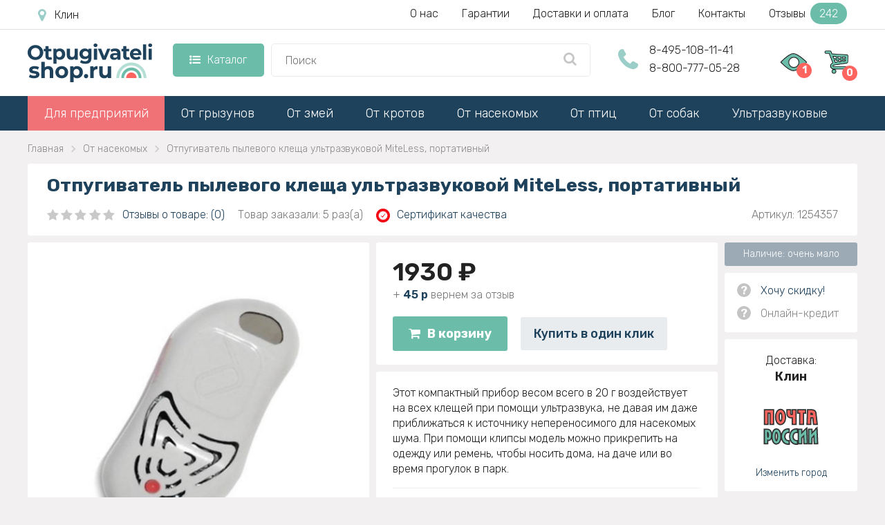

--- FILE ---
content_type: text/html; charset=utf-8
request_url: https://klin.otpugivateli-shop.ru/otpugivateli-nasekomyh/otpugivatel-pylevogo-kleshcha-ultrazvukovoj-portativnyj-miteless
body_size: 23266
content:
<!DOCTYPE html> <!--[if IE]><![endif]--> <!--[if IE 8 ]> <html dir="ltr" lang="ru" class="ie8"> <![endif]--> <!--[if IE 9 ]> <html dir="ltr" lang="ru" class="ie9"> <![endif]--> <!--[if (gt IE 9)|!(IE)]><!--> <html dir="ltr" lang="ru" class=" "> <!--<![endif]--> <head> <meta charset="UTF-8"/> <meta id="viewport" name="viewport" content="width=device-width"> <title>Отпугиватель пылевого клеща ультразвуковой MiteLess, портативный - купить в Клине по цене 1930 руб.</title> <meta name="description" content="&#11088;&#11088;&#11088;&#11088;&#11088; Отпугиватель пылевого клеща ультразвуковой MiteLess, портативный по сочной цене 1930! Otpugivateli-Shop.ru - интернет-магазин отпугивателей №1 в России! &#129351; Быстрая доставка по Клину и РФ!"/> <meta http-equiv="X-UA-Compatible" content="IE=edge"> <link href="//maxcdn.bootstrapcdn.com/font-awesome/4.5.0/css/font-awesome.min.css" rel="stylesheet"> <link href='/image/catalog/fonts/roboto/roboto.css' rel='stylesheet' type='text/css'> <link href="/catalog/view/theme/theme670/js/fancybox1/jquery.fancybox.css" rel="stylesheet"> <script src="/catalog/view/theme/theme670/js/jquery.min.js"></script> <script src="/catalog/view/javascript/tmfilter/jquery-ui.min.js" type="text/javascript"></script> <link href="/catalog/view/javascript/bootstrap/css/bootstrap.min.css" rel="stylesheet" media="screen"/> <link href="/catalog/view/theme/theme670/stylesheet/material-design.css" rel="stylesheet"> <link href="/catalog/view/theme/theme670/stylesheet/stylesheet6.css?v=1749027195" rel="stylesheet"> <base href="https://klin.otpugivateli-shop.ru"/> <meta property="og:title" content=" Отпугиватель пылевого клеща ультразвуковой MiteLess, портативный - купить в Клине по цене 1930 руб." /> <meta property="og:type" content="website" /> <meta property="og:url" content="https://klin.otpugivateli-shop.ru/otpugivateli-nasekomyh/otpugivatel-pylevogo-kleshcha-ultrazvukovoj-portativnyj-miteless" /> <meta property="og:image" content="https://otpugivateli-shop.ru/image/cache/catalog/Nasekomyh/56076-952x952.jpg" /> <link rel="image_src" href="https://otpugivateli-shop.ru/image/cache/catalog/Nasekomyh/56076-952x952.jpg" /> <meta property="og:site_name" content="Отпугиватели вредителей - купить в Клине в интернет-магазине otpugivateli-shop.ru" /> <meta property="og:description" content=" &#11088;&#11088;&#11088;&#11088;&#11088; Отпугиватель пылевого клеща ультразвуковой MiteLess, портативный по сочной цене 1930! Otpugivateli-Shop.ru - интернет-магазин отпугивателей №1 в России! &#129351; Быстрая доставка по Клину и РФ!" /> <link rel="icon" type="image/vnd.microsoft.icon" href="/favicon.ico"> <link rel="SHORTCUT ICON" href="/favicon.ico"> <meta name="yandex-verification" content="18e933076fc66c7b" /> <script>		
			if ((screen.width <= 600 && typeof window.orientation != "undefined" && window.orientation == 0) || (screen.width <= 760 && typeof window.orientation != "undefined" && window.orientation == 90 )) {			
				document.getElementById("viewport").setAttribute("content", "width=640, user-scalable=no");
				var $head = document.head,
				$link = document.createElement('link');
				$link.rel = 'stylesheet';
				$link.href = '/catalog/view/theme/theme670/stylesheet/mobile.css?v=1749025244';
				$head.appendChild($link);			
			}
		</script> <link rel="stylesheet" href="/catalog/view/theme/theme670/js/swiper.min.css"> <script src="/catalog/view/theme/theme670/js/swiper.min.js"></script> <!-- Google Tag Manager --> <script>(function(w,d,s,l,i){w[l]=w[l]||[];w[l].push({'gtm.start':
			new Date().getTime(),event:'gtm.js'});var f=d.getElementsByTagName(s)[0], j=d.createElement(s),dl=l!='dataLayer'?'&l='+l:'';j.async=true;j.src= 'https://www.googletagmanager.com/gtm.js?id='+i+dl;f.parentNode.insertBefore(j,f); })(window,document,'script','dataLayer','GTM-MLRBJWN');</script> <!-- End Google Tag Manager --> </head> <body class="product-product-1254"> <!-- Google Tag Manager (noscript) --> <noscript><iframe src="https://www.googletagmanager.com/ns.html?id=GTM-MLRBJWN" height="0" width="0" style="display:none;visibility:hidden"></iframe></noscript> <!-- End Google Tag Manager (noscript) --> <script>
		window.dataLayer = window.dataLayer || [];
		function gtag(){dataLayer.push(arguments);}
	</script> <div class="cont-header"> <header> <div class="only-mob" id="mobmenu"> <div class="cnt"> <p class="leftz">Меню</p> <a id="skrivat" class="rightz"><img  src="/image/catalog/menugal.png"></a><br class="clear"> <p class="telen"><a href="tel:88007770528">8-800-777-05-28</a></p> <p class="telen"><a href="tel:84951081141">8-495-108-11-41</a></p> <p class="chasirav">09:00 - 21:00 пн-вс</p> <ul class="ulgltop"> <li><a href="/">Главная</a></li> <li><a href="/katalog">Каталог</a></li> </ul> <ul class="ulcat"> <li><a href="/dlya-predpriyatij-i-organizacij">Для предприятий</a></li> <li><a href="/otpugivateli-gryzunov">От грызунов</a></li> <li><a href="/otpugivateli-zmej">От змей</a></li> <li><a href="/otpugivateli-krotov">От кротов</a></li> <li><a href="/otpugivateli-nasekomyh">От насекомых</a></li> <li><a href="/otpugivateli-ptic">От птиц</a></li> <li><a href="/otpugivateli-sobak">От собак</a></li> <li><a href="/ultrazvukovye-otpugivateli">Ультразвуковые</a></li> <li><a href="/universalnye-otpugivateli">Универсальные</a></li> </ul> <ul class="ulpag"> <li><a href="/nashi-garantii">Наши гарантии</a></li> <li><a href="/o-nas">О нас</a></li> <li><a href="/dostavka-i-oplata">Доставка и оплата</a></li> <li><a href="https://otpugivateli-shop.ru/poleznyj-zhurnal">Блог магазина</a></li> <li><a href="/contacts">Наши контакты</a></li> <li><a href="/otzyvy">Отзывы</a></li> </ul> </div> </div> <div class="new-header nonemob"> <div class="new-header-first"> <div class="new-header-first-cont"> <a class="new-header-first-city" href="javascript:void(0);" onclick="modalopen('modal_city');"><i class="fa fa-map-marker" aria-hidden="true"></i></a> <div class="new-header-first-menu"> <a href="/o-nas">О нас</a> <a href="/nashi-garantii">Гарантии</a> <a href="/dostavka-i-oplata">Доставки и оплата</a> <a href="https://otpugivateli-shop.ru/poleznyj-zhurnal">Блог</a> <a href="/contacts">Контакты</a> <a class="new-header-first-menu-reviews" href="/otzyvy">Отзывы <span>242</span></a> </div> <div class="clear"></div> </div> </div> <div class="new-header-second"> <div class="new-header-second-cont"> <a href="/" class="new-header-second-logo"><img src="/image/catalog/logo.svg"></a> <div class="new-header-second-catalog"> <a href="/katalog" class="new-header-second-catalog-parent"><i class="fa fa-list-ul" aria-hidden="true"></i>Каталог</a> <div class="new-header-second-catalog-child"> <div class="new-header-second-catalog-child-cont"> <div class="new-header-second-catalog-cont-pod"> <a class="new-header-second-catalog-a-parent-green" href="/otpugivateli-gryzunov">От грызунов</a> <div class="pod_menu"> <div class="pod_menu-cont"> <div class="menu_block_top"> <div class="menu_block_top_left"> <div class="menu_block_top_zagolovok">Бренд:</div> <div class="menu_block_left"> <a href="/otpugivateli-gryzunov/tornado">Торнадо</a> <a href="/otpugivateli-gryzunov/ekosnajper">Экоснайпер</a> <a href="/otpugivateli-gryzunov/tajfun">Тайфун</a> <a href="/otpugivateli-gryzunov/sititek">СИТИТЕК</a> </div> <div class="menu_block_right"> <a href="/otpugivateli-gryzunov/weitech">Weitech</a> <a href="/otpugivateli-gryzunov/i4technology">I4technology</a> <a href="/otpugivateli-gryzunov/chiston">Чистон</a> <a href="/otpugivateli-gryzunov/yastreb">Ястреб</a> </div> <div class="clear"></div> </div> <div class="menu_block_top_right"> <img src="/image/catalog/main_banners/ot_gryzunov.svg"> </div> </div> <div class="menu_block_bottom"> <div class="menu_block_bottom_zagolovok">Тип:</div> <div class="menu_block_bottom_cont"> <div> <a href="/otpugivateli-gryzunov/besshumnie"><img src="/image/catalog/main_banners/b_besshum.svg"></a> <a href="/otpugivateli-gryzunov/besshumnie">Бесшумные</a> </div> <div> <a href="/otpugivateli-gryzunov/dlya-avtomobilya"><img src="/image/catalog/main_banners/b_avto.svg"></a> <a href="/otpugivateli-gryzunov/dlya-avtomobilya">Для автомобиля</a> </div> <div> <a href="/otpugivateli-gryzunov/dlya-dachi"><img src="/image/catalog/main_banners/b_dachi.svg"></a> <a href="/otpugivateli-gryzunov/dlya-dachi">Для дачи</a> </div> <div> <a href="/otpugivateli-gryzunov/dlya-doma"><img src="/image/catalog/main_banners/b_doma.svg"></a> <a href="/otpugivateli-gryzunov/dlya-doma">Для дома</a> </div> <div> <a href="/otpugivateli-gryzunov/promishlennie"><img src="/image/catalog/main_banners/b_promish.svg"></a> <a href="/otpugivateli-gryzunov/promishlennie">Промышленные</a> </div> <div> <a href="/otpugivateli-gryzunov/ulichniy"><img src="/image/catalog/main_banners/b_ulichn.svg"></a> <a href="/otpugivateli-gryzunov/ulichniy">Уличные</a> </div> <div> <a href="/otpugivateli-gryzunov/biologicheskie"><img src="/image/catalog/main_banners/b_biolog.svg"></a> <a href="/otpugivateli-gryzunov/biologicheskie">Биологические</a> </div> <div> <a href="/otpugivateli-gryzunov/ultrazvukovie"><img src="/image/catalog/main_banners/b_ultrazvuk.svg"></a> <a href="/otpugivateli-gryzunov/ultrazvukovie">Ультразвуковые</a> </div> <div> <a href="/otpugivateli-gryzunov/elektromehanicheski"><img src="/image/catalog/main_banners/b_elektromeh.svg"></a> <a href="/otpugivateli-gryzunov/elektromehanicheski">Электромеханические</a> </div> <div> <a href="/otpugivateli-gryzunov/elektromagnitnie"><img src="/image/catalog/main_banners/b_electro.svg"></a> <a href="/otpugivateli-gryzunov/elektromagnitnie">Электромагнитные</a> </div> </div> </div> </div> </div> </div> <div class="new-header-second-catalog-cont-pod"> <a class="new-header-second-catalog-a-parent-green" href="/otpugivateli-zmej">От змей</a> <div class="pod_menu"> <div class="menu_block_top"> <div class="menu_block_top_left"> <div class="menu_block_top_zagolovok">Бренд:</div> <div class="menu_block_left"> <a href="/otpugivateli-zmej/tornado">Торнадо</a> <a href="/otpugivateli-zmej/ekosnajper">Экоснайпер</a> </div> <div class="menu_block_right"> <a href="/otpugivateli-zmej/weitech">Weitech</a> <a href="/otpugivateli-zmej/tajfun">Тайфун</a> </div> <div class="clear"></div> </div> <div class="menu_block_top_right"> <img src="/image/catalog/main_banners/ot_zmej.svg"> </div> </div> <div class="menu_block_bottom"> <div class="menu_block_bottom_zagolovok">Тип:</div> <div class="menu_block_bottom_cont"> <div> <a href="/otpugivateli-zmej/vibratsionnie"><img src="/image/catalog/main_banners/b_vibrats.svg"></a> <a href="/otpugivateli-zmej/vibratsionnie">Вибрационные</a> </div> <div> <a href="/otpugivateli-zmej/zvukoviee"><img src="/image/catalog/main_banners/b_zvuk.svg"></a> <a href="/otpugivateli-zmej/zvukoviee">Звуковые</a> </div> <div> <a href="/otpugivateli-zmej/elektromehanicheski"><img src="/image/catalog/main_banners/b_elektromeh.svg"></a> <a href="/otpugivateli-zmej/elektromehanicheski">Электромеханические</a> </div> </div> </div> </div> </div> <div class="new-header-second-catalog-cont-pod"> <a class="new-header-second-catalog-a-parent-green" href="/otpugivateli-krotov">От кротов</a> <div class="pod_menu"> <div class="menu_block_top"> <div class="menu_block_top_left"> <div class="menu_block_top_zagolovok">Бренд:</div> <div class="menu_block_left"> <a href="/otpugivateli-krotov/tornado">Торнадо</a> <a href="/otpugivateli-krotov/ekosnajper">Экоснайпер</a> <a href="/otpugivateli-krotov/tajfun">Тайфун</a> <a href="/otpugivateli-krotov/sititek">СИТИТЕК</a> </div> <div class="menu_block_right"> <a href="/otpugivateli-krotov/weitech">Weitech</a> <a href="/otpugivateli-krotov/i4technology">I4technology</a> <a href="/otpugivateli-krotov/chiston">Чистон</a> <a href="/otpugivateli-krotov/yastreb">Ястреб</a> </div> <div class="clear"></div> </div> <div class="menu_block_top_right"> <img src="/image/catalog/main_banners/ot_krotov.svg"> </div> </div> <div class="menu_block_bottom"> <div class="menu_block_bottom_zagolovok">Тип:</div> <div class="menu_block_bottom_cont"> <div> <a href="/otpugivateli-krotov/ultrazvukovie"><img src="/image/catalog/main_banners/b_ultrazvuk.svg"></a> <a href="/otpugivateli-krotov/ultrazvukovie">Ультразвуковые</a> </div> <div> <a href="/otpugivateli-krotov/vibratsionnie"><img src="/image/catalog/main_banners/b_vibrats.svg"></a> <a href="/otpugivateli-krotov/vibratsionnie">Вибрационные</a> </div> <div> <a href="/otpugivateli-krotov/zvukoviee"><img src="/image/catalog/main_banners/b_zvuk.svg"></a> <a href="/otpugivateli-krotov/zvukoviee">Звуковые</a> </div> <div> <a href="/otpugivateli-krotov/elektromehanicheski"><img src="/image/catalog/main_banners/b_elektromeh.svg"></a> <a href="/otpugivateli-krotov/elektromehanicheski">Электромеханические</a> </div> </div> </div> </div> </div> <div class="new-header-second-catalog-cont-pod"> <a class="new-header-second-catalog-a-parent-green" href="/otpugivateli-nasekomyh">От насекомых</a> <div class="pod_menu"> <div class="menu_block_top"> <div class="menu_block_top_left"> <div class="menu_block_top_zagolovok another-icon">От кого:</div> <div class="menu_block_left"> <a href="/otpugivateli-nasekomyh/ot-tarakanov">От тараканов</a> <a href="/otpugivateli-nasekomyh/ot-komarov">От комаров</a> <a href="/otpugivateli-nasekomyh/ot-muh">От мух</a> <a href="/otpugivateli-nasekomyh/ot-kleshchey">От клещей</a> <a href="/otpugivateli-nasekomyh/ot-klopov">От клопов</a> <a href="/otpugivateli-nasekomyh/ot-pchel-i-os">От пчел/ос</a> </div> <div class="menu_block_right"> <a href="/otpugivateli-nasekomyh/ot-ovodov-i-slepney">От водов/слепней</a> <a href="/otpugivateli-nasekomyh/ot-muravev">От муравьев</a> <a href="/otpugivateli-nasekomyh/ot-shershney">От шершней</a> <a href="/otpugivateli-nasekomyh/ot-bloh-vshey">От блох/вшей</a> <a href="/otpugivateli-nasekomyh/mol">От моли</a> <a href="/otpugivateli-nasekomyh/ot-paukov">От пауков</a> </div> <div class="clear"></div> </div> <div class="menu_block_top_right"> <img src="/image/catalog/main_banners/ot_nasekomyh.svg"> </div> </div> <div class="menu_block_bottom"> <div class="menu_block_bottom_zagolovok">Тип:</div> <div class="menu_block_bottom_cont"> <div> <a href="/otpugivateli-nasekomyh/dlya-dachi"><img src="/image/catalog/main_banners/b_dachi.svg"></a> <a href="/otpugivateli-nasekomyh/dlya-dachi">Для дачи</a> </div> <div> <a href="/otpugivateli-nasekomyh/dlya-doma"><img src="/image/catalog/main_banners/b_doma.svg"></a> <a href="/otpugivateli-nasekomyh/dlya-doma">Для дома</a> </div> <div> <a href="/otpugivateli-nasekomyh/ulichniy"><img src="/image/catalog/main_banners/b_ulichn.svg"></a> <a href="/otpugivateli-nasekomyh/ulichniy">Уличные</a> </div> <div> <a href="/otpugivateli-nasekomyh/promishlennie"><img src="/image/catalog/main_banners/b_promish.svg"></a> <a href="/otpugivateli-nasekomyh/promishlennie">Промышленные</a> </div> <div> <a href="/otpugivateli-nasekomyh/brelki"><img src="/image/catalog/main_banners/b_karmannie.svg"></a> <a href="/otpugivateli-nasekomyh/brelki">Брелки</a> </div> <div> <a href="/otpugivateli-nasekomyh/lovushki"><img src="/image/catalog/main_banners/b_antiprisad.svg"></a> <a href="/otpugivateli-nasekomyh/lovushki">Ловушки</a> </div> <div> <a href="/otpugivateli-nasekomyh/ultrazvukovie"><img src="/image/catalog/main_banners/b_ultrazvuk.svg"></a> <a href="/otpugivateli-nasekomyh/ultrazvukovie">Ультразвуковые</a> </div> <div> <a href="/otpugivateli-nasekomyh/vizualnie"><img src="/image/catalog/main_banners/b_vizual.svg"></a> <a href="/otpugivateli-nasekomyh/vizualnie">Визуальные</a> </div> <div> <a href="/otpugivateli-nasekomyh/besshumnie"><img src="/image/catalog/main_banners/b_besshum.svg"></a> <a href="/otpugivateli-nasekomyh/besshumnie">Бесшумные</a> </div> <div> <a href="/otpugivateli-nasekomyh/zvukoviee"><img src="/image/catalog/main_banners/b_zvuk.svg"></a> <a href="/otpugivateli-nasekomyh/zvukoviee">Звуковые</a> </div> <div> <a href="/otpugivateli-nasekomyh/elektromehanicheski"><img src="/image/catalog/main_banners/b_elektromeh.svg"></a> <a href="/otpugivateli-nasekomyh/elektromehanicheski">Электромеханические</a> </div> <div> <a href="/otpugivateli-nasekomyh/biologicheskie"><img src="/image/catalog/main_banners/b_biolog.svg"></a> <a href="/otpugivateli-nasekomyh/biologicheskie">Биологические</a> </div> <div> <a href="/otpugivateli-nasekomyh/elektromagnitnie"><img src="/image/catalog/main_banners/b_electro.svg"></a> <a href="/otpugivateli-nasekomyh/elektromagnitnie">Электромагнитные</a> </div> </div> </div> </div> </div> <div class="new-header-second-catalog-cont-pod"> <a class="new-header-second-catalog-a-parent-green" href="/otpugivateli-ptic">От птиц</a> <div class="pod_menu"> <div class="menu_block_top"> <div class="menu_block_top_left"> <div class="menu_block_top_zagolovok">Бренд:</div> <div class="menu_block_left"> <a href="/otpugivateli-ptic/tornado">Торнадо</a> <a href="/otpugivateli-ptic/ekosnajper">Экоснайпер</a> <a href="/otpugivateli-ptic/bird-x">Bird-x</a> <a href="/otpugivateli-ptic/sititek">СИТИТЕК</a> </div> <div class="menu_block_right"> <a href="/otpugivateli-ptic/weitech">Weitech</a> <a href="/otpugivateli-ptic/i4technology">I4technology</a> <a href="/otpugivateli-ptic/dazon">Dazon</a> </div> <div class="clear"></div> </div> <div class="menu_block_top_right"> <img src="/image/catalog/main_banners/ot_ptic.svg"> </div> </div> <div class="menu_block_bottom"> <div class="menu_block_bottom_zagolovok">Тип:</div> <div class="menu_block_bottom_cont"> <div> <a href="/otpugivateli-ptic/dlya-dachi"><img src="/image/catalog/main_banners/b_dachi.svg"></a> <a href="/otpugivateli-ptic/dlya-dachi">Для дачи</a> </div> <div> <a href="/otpugivateli-ptic/promishlennie"><img src="/image/catalog/main_banners/b_promish.svg"></a> <a href="/otpugivateli-ptic/promishlennie">Промышленные</a> </div> <div> <a href="/otpugivateli-ptic/ultrazvukovie"><img src="/image/catalog/main_banners/b_ultrazvuk.svg"></a> <a href="/otpugivateli-ptic/ultrazvukovie">Ультразвуковые</a> </div> <div> <a href="/otpugivateli-ptic/bioakusticheskie"><img src="/image/catalog/main_banners/b_bioakust.svg"></a> <a href="/otpugivateli-ptic/bioakusticheskie">Биоакустические</a> </div> <div> <a href="/otpugivateli-ptic/vizualnie"><img src="/image/catalog/main_banners/b_vizual.svg"></a> <a href="/otpugivateli-ptic/vizualnie">Визуальные</a> </div> <div> <a href="/otpugivateli-ptic/lazernie"><img src="/image/catalog/main_banners/b_lazern.svg"></a> <a href="/otpugivateli-ptic/lazernie">Лазерные</a> </div> <div> <a href="/otpugivateli-ptic/antiprisadnie"><img src="/image/catalog/main_banners/b_antiprisad.svg"></a> <a href="/otpugivateli-ptic/antiprisadnie">Антиприсадные</a> </div> <div> <a href="/otpugivateli-ptic/zvukoviee"><img src="/image/catalog/main_banners/b_zvuk.svg"></a> <a href="/otpugivateli-ptic/zvukoviee">Звуковые</a> </div> <div> <a href="/otpugivateli-ptic/elektromehanicheski"><img src="/image/catalog/main_banners/b_elektromeh.svg"></a> <a href="/otpugivateli-ptic/elektromehanicheski">Электромеханические</a> </div> <div> <a href="/otpugivateli-ptic/mehanicheskie"><img src="/image/catalog/main_banners/b_mehanic.svg"></a> <a href="/otpugivateli-ptic/mehanicheskie">Механические</a> </div> </div> </div> </div> </div> <div class="new-header-second-catalog-cont-pod"> <a class="new-header-second-catalog-a-parent-green" href="/otpugivateli-sobak">От собак</a> <div class="pod_menu"> <div class="menu_block_top"> <div class="menu_block_top_left"> <div class="menu_block_top_zagolovok">Бренд:</div> <div class="menu_block_left"> <a href="/otpugivateli-sobak/tornado">Торнадо</a> <a href="/otpugivateli-sobak/ekosnajper">Экоснайпер</a> <a href="/otpugivateli-sobak/tajfun">Тайфун</a> <a href="/otpugivateli-sobak/sititek">СИТИТЕК</a> </div> <div class="menu_block_right"> <a href="/otpugivateli-sobak/weitech">Weitech</a> <a href="/otpugivateli-sobak/i4technology">I4technology</a> <a href="/otpugivateli-sobak/chiston">Чистон</a> <a href="/otpugivateli-sobak/yastreb">Ястреб</a> </div> <div class="clear"></div> </div> <div class="menu_block_top_right"> <img src="/image/catalog/main_banners/ot_sobak.svg"> </div> </div> <div class="menu_block_bottom"> <div class="menu_block_bottom_zagolovok">Тип:</div> <div class="menu_block_bottom_cont"> <div> <a href="/otpugivateli-sobak/ultrazvukovie"><img src="/image/catalog/main_banners/b_ultrazvuk.svg"></a> <a href="/otpugivateli-sobak/ultrazvukovie">Ультразвуковые</a> </div> <div> <a href="/otpugivateli-sobak/promishlennie"><img src="/image/catalog/main_banners/b_promish.svg"></a> <a href="/otpugivateli-sobak/promishlennie">Промышленные</a> </div> <div> <a href="/otpugivateli-sobak/statsionarnie"><img src="/image/catalog/main_banners/b_statsionar.svg"></a> <a href="/otpugivateli-sobak/statsionarnie">Стационарные</a> </div> <div> <a href="/otpugivateli-sobak/karmannie"><img src="/image/catalog/main_banners/b_karmannie.svg"></a> <a href="/otpugivateli-sobak/karmannie">Портативные</a> </div> <div> <a href="/otpugivateli-sobak/s-fonarikom"><img src="/image/catalog/main_banners/b_fonarik.svg"></a> <a href="/otpugivateli-sobak/s-fonarikom">С фонариком</a> </div> </div> </div> </div> </div> <div class="new-header-second-catalog-cont-pod"> <a class="new-header-second-catalog-a-parent-green" href="/ultrazvukovye-otpugivateli">Ультразвуковые</a> <div class="pod_menu"> <div class="menu_block_top"> <div class="menu_block_top_left"> <div class="menu_block_top_zagolovok">Бренд:</div> <div class="menu_block_left"> <a href="/ultrazvukovye-otpugivateli/miteless">Miteless</a> <a href="/ultrazvukovye-otpugivateli/sititek">Sititek</a> <a href="/ultrazvukovye-otpugivateli/weitech">Weitech</a> <a href="/ultrazvukovye-otpugivateli/tajfun">Тайфун</a> </div> <div class="menu_block_right"> <a href="/ultrazvukovye-otpugivateli/tornado">Торнадо</a> <a href="/ultrazvukovye-otpugivateli/chiston">Chiston</a> <a href="/ultrazvukovye-otpugivateli/ekosnajper">ЭкоСнайпер</a> <a href="/ultrazvukovye-otpugivateli/yastreb">Ястреб</a> </div> <div class="clear"></div> </div> <div class="menu_block_top_right"> <img src="/image/catalog/main_banners/b_ultrazvuk.svg"> </div> </div> <div class="menu_block_bottom"> <div class="menu_block_bottom_zagolovok">От кого:</div> <div class="menu_block_bottom_cont"> <div> <a href="/otpugivateli-gryzunov/ultrazvukovie">От грызунов</a> </div> <div> <a href="/otpugivateli-krotov/ultrazvukovie">От кротов</a> </div> <div> <a href="/otpugivateli-nasekomyh/ultrazvukovie">От насекомых</a> </div> <div> <a href="/otpugivateli-ptic/ultrazvukovie">От птиц</a> </div> <div> <a href="/otpugivateli-sobak/ultrazvukovie">От собак</a> </div> </div> </div> </div> </div> <div class="new-header-second-catalog-cont-pod"> <a class="new-header-second-catalog-a-parent-green" href="/universalnye-otpugivateli">Универсальные</a> </div> </div> </div> </div> <div class="new-header-second-search"> <input type="text" placeholder="Поиск" onkeydown="navigate(event)"> <ul id="searchul"></ul> <a class="new-header-second-search-a" 
										href="javascript:void(0);" 
										onclick="location.replace('/search-' + $('.new-header-second-search input').val())"> <i class="fa fa-search" aria-hidden="true"></i> </a> </div> <div class="new-header-second-phone"> <i class="fa fa-phone" aria-hidden="true"></i> <a href="tel:84951081141">8-495-108-11-41</a> <a href="tel:88007770528">8-800-777-05-28</a> </div> <div class="new-header-second-icons"> <a class="new-header-second-icons-watched" href="/product-you-watched"> <img src="/image/catalog/product-you-watched.svg"><span>0</span> <div class="viewed_hover"></div> </a> <a class="new-header-second-icons-cart" href="/index.php?route=checkout/cart"><img src="/image/catalog/cart.svg"><span>0</span></a> </div> <div class="clear"></div> </div> </div> </div> <div id="stuck" class="stuck-menu"> <div class="container"> <div class="mobile-header"> <a class="openmenu" href="javascript:void(0);"> <i class="fa fa-list-ul" aria-hidden="true"></i> </a> <div class="mobile-header-search"> <input type="text" placeholder="Поиск"> <ul id="mob-search-ul"></ul> <a class="mobile-header-search-a" 
									href="javascript:void(0);" 
									onclick="location.replace('/search-' + $('.mobile-header-search input').val())"> <i class="fa fa-search" aria-hidden="true"></i> </a> </div> <div class="mobile-header-icons"> <a class="mobile-header-viewed" href="/product-you-watched"> <img src="/image/catalog/product-you-watched.svg"> <span>0</span> </a> <a href="/index.php?route=checkout/cart" class="cartmob"> <img src="/image/catalog/cart.svg"> <span>0</span> </a> </div> </div> </div> </div> <div class="navigation"> <div class="container"> <div class="megamenu"> <ul class="sf-menu"> <li class="rod"><a href="/dlya-predpriyatij-i-organizacij">Для предприятий</a></li> <li class="rod"> <a href="/otpugivateli-gryzunov">От грызунов</a> <div class="pod_menu"> <div class="menu_block_top"> <div class="menu_block_top_left"> <div class="menu_block_left"> <div class="menu_block_top_zagolovok">Бренд:</div> <a href="/otpugivateli-gryzunov/tornado">Торнадо</a> <a href="/otpugivateli-gryzunov/ekosnajper">Экоснайпер</a> <a href="/otpugivateli-gryzunov/tajfun">Тайфун</a> <a href="/otpugivateli-gryzunov/sititek">СИТИТЕК</a> </div> <div class="menu_block_right"> <a href="/otpugivateli-gryzunov/weitech">Weitech</a> <a href="/otpugivateli-gryzunov/i4technology">I4technology</a> <a href="/otpugivateli-gryzunov/chiston">Чистон</a> <a href="/otpugivateli-gryzunov/yastreb">Ястреб</a> </div> <div class="clear"></div> </div> <div class="menu_block_top_right"> <img src="/image/catalog/main_banners/ot_gryzunov.svg"> </div> </div> <div class="menu_block_bottom"> <div class="menu_block_bottom_zagolovok">Тип:</div> <div class="menu_block_bottom_cont"> <div> <a href="/otpugivateli-gryzunov/besshumnie"><img src="/image/catalog/main_banners/b_besshum.svg"></a> <a href="/otpugivateli-gryzunov/besshumnie">Бесшумные</a> </div> <div> <a href="/otpugivateli-gryzunov/dlya-avtomobilya"><img src="/image/catalog/main_banners/b_avto.svg"></a> <a href="/otpugivateli-gryzunov/dlya-avtomobilya">Для автомобиля</a> </div> <div> <a href="/otpugivateli-gryzunov/dlya-dachi"><img src="/image/catalog/main_banners/b_dachi.svg"></a> <a href="/otpugivateli-gryzunov/dlya-dachi">Для дачи</a> </div> <div> <a href="/otpugivateli-gryzunov/dlya-doma"><img src="/image/catalog/main_banners/b_doma.svg"></a> <a href="/otpugivateli-gryzunov/dlya-doma">Для дома</a> </div> <div> <a href="/otpugivateli-gryzunov/promishlennie"><img src="/image/catalog/main_banners/b_promish.svg"></a> <a href="/otpugivateli-gryzunov/promishlennie">Промышленные</a> </div> <div> <a href="/otpugivateli-gryzunov/ulichniy"><img src="/image/catalog/main_banners/b_ulichn.svg"></a> <a href="/otpugivateli-gryzunov/ulichniy">Уличные</a> </div> <div> <a href="/otpugivateli-gryzunov/biologicheskie"><img src="/image/catalog/main_banners/b_biolog.svg"></a> <a href="/otpugivateli-gryzunov/biologicheskie">Биологические</a> </div> <div> <a href="/otpugivateli-gryzunov/ultrazvukovie"><img src="/image/catalog/main_banners/b_ultrazvuk.svg"></a> <a href="/otpugivateli-gryzunov/ultrazvukovie">Ультразвуковые</a> </div> <div> <a href="/otpugivateli-gryzunov/elektromehanicheski"><img src="/image/catalog/main_banners/b_elektromeh.svg"></a> <a href="/otpugivateli-gryzunov/elektromehanicheski">Электромеханические</a> </div> <div> <a href="/otpugivateli-gryzunov/elektromagnitnie"><img src="/image/catalog/main_banners/b_electro.svg"></a> <a href="/otpugivateli-gryzunov/elektromagnitnie">Электромагнитные</a> </div> </div> </div> </div> </li> <li class="rod"> <a href="/otpugivateli-zmej">От змей</a> <div class="pod_menu"> <div class="menu_block_top"> <div class="menu_block_top_left"> <div class="menu_block_top_zagolovok">Бренд:</div> <div class="menu_block_left"> <a href="/otpugivateli-zmej/tornado">Торнадо</a> <a href="/otpugivateli-zmej/ekosnajper">Экоснайпер</a> </div> <div class="menu_block_right"> <a href="/otpugivateli-zmej/weitech">Weitech</a> <a href="/otpugivateli-zmej/tajfun">Тайфун</a> </div> <div class="clear"></div> </div> <div class="menu_block_top_right"> <img src="/image/catalog/main_banners/ot_zmej.svg"> </div> </div> <div class="menu_block_bottom"> <div class="menu_block_bottom_zagolovok">Тип:</div> <div class="menu_block_bottom_cont"> <div> <a href="/otpugivateli-zmej/vibratsionnie"><img src="/image/catalog/main_banners/b_vibrats.svg"></a> <a href="/otpugivateli-zmej/vibratsionnie">Вибрационные</a> </div> <div> <a href="/otpugivateli-zmej/zvukoviee"><img src="/image/catalog/main_banners/b_zvuk.svg"></a> <a href="/otpugivateli-zmej/zvukoviee">Звуковые</a> </div> <div> <a href="/otpugivateli-zmej/elektromehanicheski"><img src="/image/catalog/main_banners/b_elektromeh.svg"></a> <a href="/otpugivateli-zmej/elektromehanicheski">Электромеханические</a> </div> </div> </div> </div> </li> <li class="rod"> <a href="/otpugivateli-krotov">От кротов</a> <div class="pod_menu"> <div class="menu_block_top"> <div class="menu_block_top_left"> <div class="menu_block_top_zagolovok">Бренд:</div> <div class="menu_block_left"> <a href="/otpugivateli-krotov/tornado">Торнадо</a> <a href="/otpugivateli-krotov/ekosnajper">Экоснайпер</a> <a href="/otpugivateli-krotov/tajfun">Тайфун</a> <a href="/otpugivateli-krotov/sititek">СИТИТЕК</a> </div> <div class="menu_block_right"> <a href="/otpugivateli-krotov/weitech">Weitech</a> <a href="/otpugivateli-krotov/i4technology">I4technology</a> <a href="/otpugivateli-krotov/chiston">Чистон</a> <a href="/otpugivateli-krotov/yastreb">Ястреб</a> </div> <div class="clear"></div> </div> <div class="menu_block_top_right"> <img src="/image/catalog/main_banners/ot_krotov.svg"> </div> </div> <div class="menu_block_bottom"> <div class="menu_block_bottom_zagolovok">Тип:</div> <div class="menu_block_bottom_cont"> <div> <a href="/otpugivateli-krotov/ultrazvukovie"><img src="/image/catalog/main_banners/b_ultrazvuk.svg"></a> <a href="/otpugivateli-krotov/ultrazvukovie">Ультразвуковые</a> </div> <div> <a href="/otpugivateli-krotov/vibratsionnie"><img src="/image/catalog/main_banners/b_vibrats.svg"></a> <a href="/otpugivateli-krotov/vibratsionnie">Вибрационные</a> </div> <div> <a href="/otpugivateli-krotov/zvukoviee"><img src="/image/catalog/main_banners/b_zvuk.svg"></a> <a href="/otpugivateli-krotov/zvukoviee">Звуковые</a> </div> <div> <a href="/otpugivateli-krotov/elektromehanicheski"><img src="/image/catalog/main_banners/b_elektromeh.svg"></a> <a href="/otpugivateli-krotov/elektromehanicheski">Электромеханические</a> </div> </div> </div> </div> </li> <li class="rod"> <a href="/otpugivateli-nasekomyh">От насекомых</a> <div class="pod_menu"> <div class="menu_block_top"> <div class="menu_block_top_left"> <div class="menu_block_top_zagolovok another-icon">От кого:</div> <div class="menu_block_left"> <a href="/otpugivateli-nasekomyh/ot-tarakanov">От тараканов</a> <a href="/otpugivateli-nasekomyh/ot-komarov">От комаров</a> <a href="/otpugivateli-nasekomyh/ot-muh">От мух</a> <a href="/otpugivateli-nasekomyh/ot-kleshchey">От клещей</a> <a href="/otpugivateli-nasekomyh/ot-klopov">От клопов</a> <a href="/otpugivateli-nasekomyh/ot-pchel-i-os">От пчел/ос</a> </div> <div class="menu_block_right"> <a href="/otpugivateli-nasekomyh/ot-ovodov-i-slepney">От водов/слепней</a> <a href="/otpugivateli-nasekomyh/ot-muravev">От муравьев</a> <a href="/otpugivateli-nasekomyh/ot-shershney">От шершней</a> <a href="/otpugivateli-nasekomyh/ot-bloh-vshey">От блох/вшей</a> <a href="/otpugivateli-nasekomyh/mol">От моли</a> <a href="/otpugivateli-nasekomyh/ot-paukov">От пауков</a> </div> <div class="clear"></div> </div> <div class="menu_block_top_right"> <img src="/image/catalog/main_banners/ot_nasekomyh.svg"> </div> </div> <div class="menu_block_bottom"> <div class="menu_block_bottom_zagolovok">Тип:</div> <div class="menu_block_bottom_cont"> <div> <a href="/otpugivateli-nasekomyh/dlya-dachi"><img src="/image/catalog/main_banners/b_dachi.svg"></a> <a href="/otpugivateli-nasekomyh/dlya-dachi">Для дачи</a> </div> <div> <a href="/otpugivateli-nasekomyh/dlya-doma"><img src="/image/catalog/main_banners/b_doma.svg"></a> <a href="/otpugivateli-nasekomyh/dlya-doma">Для дома</a> </div> <div> <a href="/otpugivateli-nasekomyh/ulichniy"><img src="/image/catalog/main_banners/b_ulichn.svg"></a> <a href="/otpugivateli-nasekomyh/ulichniy">Уличные</a> </div> <div> <a href="/otpugivateli-nasekomyh/promishlennie"><img src="/image/catalog/main_banners/b_promish.svg"></a> <a href="/otpugivateli-nasekomyh/promishlennie">Промышленные</a> </div> <div> <a href="/otpugivateli-nasekomyh/brelki"><img src="/image/catalog/main_banners/b_karmannie.svg"></a> <a href="/otpugivateli-nasekomyh/brelki">Брелки</a> </div> <div> <a href="/otpugivateli-nasekomyh/lovushki"><img src="/image/catalog/main_banners/b_antiprisad.svg"></a> <a href="/otpugivateli-nasekomyh/lovushki">Ловушки</a> </div> <div> <a href="/otpugivateli-nasekomyh/ultrazvukovie"><img src="/image/catalog/main_banners/b_ultrazvuk.svg"></a> <a href="/otpugivateli-nasekomyh/ultrazvukovie">Ультразвуковые</a> </div> <div> <a href="/otpugivateli-nasekomyh/vizualnie"><img src="/image/catalog/main_banners/b_vizual.svg"></a> <a href="/otpugivateli-nasekomyh/vizualnie">Визуальные</a> </div> <div> <a href="/otpugivateli-nasekomyh/besshumnie"><img src="/image/catalog/main_banners/b_besshum.svg"></a> <a href="/otpugivateli-nasekomyh/besshumnie">Бесшумные</a> </div> <div> <a href="/otpugivateli-nasekomyh/zvukoviee"><img src="/image/catalog/main_banners/b_zvuk.svg"></a> <a href="/otpugivateli-nasekomyh/zvukoviee">Звуковые</a> </div> <div> <a href="/otpugivateli-nasekomyh/elektromehanicheski"><img src="/image/catalog/main_banners/b_elektromeh.svg"></a> <a href="/otpugivateli-nasekomyh/elektromehanicheski">Электромеханические</a> </div> <div> <a href="/otpugivateli-nasekomyh/biologicheskie"><img src="/image/catalog/main_banners/b_biolog.svg"></a> <a href="/otpugivateli-nasekomyh/biologicheskie">Биологические</a> </div> <div> <a href="/otpugivateli-nasekomyh/elektromagnitnie"><img src="/image/catalog/main_banners/b_electro.svg"></a> <a href="/otpugivateli-nasekomyh/elektromagnitnie">Электромагнитные</a> </div> </div> </div> </div> </li> <li class="rod"> <a href="/otpugivateli-ptic">От птиц</a> <div class="pod_menu"> <div class="menu_block_top"> <div class="menu_block_top_left"> <div class="menu_block_top_zagolovok">Бренд:</div> <div class="menu_block_left"> <a href="/otpugivateli-ptic/tornado">Торнадо</a> <a href="/otpugivateli-ptic/ekosnajper">Экоснайпер</a> <a href="/otpugivateli-ptic/bird-x">Bird-x</a> <a href="/otpugivateli-ptic/sititek">СИТИТЕК</a> </div> <div class="menu_block_right"> <a href="/otpugivateli-ptic/weitech">Weitech</a> <a href="/otpugivateli-ptic/i4technology">I4technology</a> <a href="/otpugivateli-ptic/dazon">Dazon</a> </div> <div class="clear"></div> </div> <div class="menu_block_top_right"> <img src="/image/catalog/main_banners/ot_ptic.svg"> </div> </div> <div class="menu_block_bottom"> <div class="menu_block_bottom_zagolovok">Тип:</div> <div class="menu_block_bottom_cont"> <div> <a href="/otpugivateli-ptic/dlya-dachi"><img src="/image/catalog/main_banners/b_dachi.svg"></a> <a href="/otpugivateli-ptic/dlya-dachi">Для дачи</a> </div> <div> <a href="/otpugivateli-ptic/promishlennie"><img src="/image/catalog/main_banners/b_promish.svg"></a> <a href="/otpugivateli-ptic/promishlennie">Промышленные</a> </div> <div> <a href="/otpugivateli-ptic/ultrazvukovie"><img src="/image/catalog/main_banners/b_ultrazvuk.svg"></a> <a href="/otpugivateli-ptic/ultrazvukovie">Ультразвуковые</a> </div> <div> <a href="/otpugivateli-ptic/bioakusticheskie"><img src="/image/catalog/main_banners/b_bioakust.svg"></a> <a href="/otpugivateli-ptic/bioakusticheskie">Биоакустические</a> </div> <div> <a href="/otpugivateli-ptic/vizualnie"><img src="/image/catalog/main_banners/b_vizual.svg"></a> <a href="/otpugivateli-ptic/vizualnie">Визуальные</a> </div> <div> <a href="/otpugivateli-ptic/lazernie"><img src="/image/catalog/main_banners/b_lazern.svg"></a> <a href="/otpugivateli-ptic/lazernie">Лазерные</a> </div> <div> <a href="/otpugivateli-ptic/antiprisadnie"><img src="/image/catalog/main_banners/b_antiprisad.svg"></a> <a href="/otpugivateli-ptic/antiprisadnie">Антиприсадные</a> </div> <div> <a href="/otpugivateli-ptic/zvukoviee"><img src="/image/catalog/main_banners/b_zvuk.svg"></a> <a href="/otpugivateli-ptic/zvukoviee">Звуковые</a> </div> <div> <a href="/otpugivateli-ptic/elektromehanicheski"><img src="/image/catalog/main_banners/b_elektromeh.svg"></a> <a href="/otpugivateli-ptic/elektromehanicheski">Электромеханические</a> </div> <div> <a href="/otpugivateli-ptic/mehanicheskie"><img src="/image/catalog/main_banners/b_mehanic.svg"></a> <a href="/otpugivateli-ptic/mehanicheskie">Механические</a> </div> </div> </div> </div> </li> <li class="rod"> <a href="/otpugivateli-sobak">От собак</a> <div class="pod_menu"> <div class="menu_block_top"> <div class="menu_block_top_left"> <div class="menu_block_top_zagolovok">Бренд:</div> <div class="menu_block_left"> <a href="/otpugivateli-sobak/tornado">Торнадо</a> <a href="/otpugivateli-sobak/ekosnajper">Экоснайпер</a> <a href="/otpugivateli-sobak/tajfun">Тайфун</a> <a href="/otpugivateli-sobak/sititek">СИТИТЕК</a> </div> <div class="menu_block_right"> <a href="/otpugivateli-sobak/weitech">Weitech</a> <a href="/otpugivateli-sobak/i4technology">I4technology</a> <a href="/otpugivateli-sobak/chiston">Чистон</a> <a href="/otpugivateli-sobak/yastreb">Ястреб</a> </div> <div class="clear"></div> </div> <div class="menu_block_top_right"> <img src="/image/catalog/main_banners/ot_sobak.svg"> </div> </div> <div class="menu_block_bottom"> <div class="menu_block_bottom_zagolovok">Тип:</div> <div class="menu_block_bottom_cont"> <div> <a href="/otpugivateli-sobak/ultrazvukovie"><img src="/image/catalog/main_banners/b_ultrazvuk.svg"></a> <a href="/otpugivateli-sobak/ultrazvukovie">Ультразвуковые</a> </div> <div> <a href="/otpugivateli-sobak/promishlennie"><img src="/image/catalog/main_banners/b_promish.svg"></a> <a href="/otpugivateli-sobak/promishlennie">Промышленные</a> </div> <div> <a href="/otpugivateli-sobak/statsionarnie"><img src="/image/catalog/main_banners/b_statsionar.svg"></a> <a href="/otpugivateli-sobak/statsionarnie">Стационарные</a> </div> <div> <a href="/otpugivateli-sobak/karmannie"><img src="/image/catalog/main_banners/b_karmannie.svg"></a> <a href="/otpugivateli-sobak/karmannie">Портативные</a> </div> <div> <a href="/otpugivateli-sobak/s-fonarikom"><img src="/image/catalog/main_banners/b_fonarik.svg"></a> <a href="/otpugivateli-sobak/s-fonarikom">С фонариком</a> </div> </div> </div> </div> </li> <li class="rod"> <a href="/ultrazvukovye-otpugivateli">Ультразвуковые</a> <div class="pod_menu"> <div class="menu_block_top"> <div class="menu_block_top_left"> <div class="menu_block_top_zagolovok">Бренд:</div> <div class="menu_block_left"> <a href="/ultrazvukovye-otpugivateli/miteless">Miteless</a> <a href="/ultrazvukovye-otpugivateli/sititek">Sititek</a> <a href="/ultrazvukovye-otpugivateli/weitech">Weitech</a> <a href="/ultrazvukovye-otpugivateli/tajfun">Тайфун</a> </div> <div class="menu_block_right"> <a href="/ultrazvukovye-otpugivateli/tornado">Торнадо</a> <a href="/ultrazvukovye-otpugivateli/chiston">Chiston</a> <a href="/ultrazvukovye-otpugivateli/ekosnajper">ЭкоСнайпер</a> <a href="/ultrazvukovye-otpugivateli/yastreb">Ястреб</a> </div> <div class="clear"></div> </div> <div class="menu_block_top_right"> <img src="/image/catalog/main_banners/b_ultrazvuk.svg"> </div> </div> <div class="menu_block_bottom"> <div class="menu_block_bottom_zagolovok">От кого:</div> <div class="menu_block_bottom_cont"> <div> <a href="/otpugivateli-gryzunov/ultrazvukovie">От грызунов</a> </div> <div> <a href="/otpugivateli-krotov/ultrazvukovie">От кротов</a> </div> <div> <a href="/otpugivateli-nasekomyh/ultrazvukovie">От насекомых</a> </div> <div> <a href="/otpugivateli-ptic/ultrazvukovie">От птиц</a> </div> <div> <a href="/otpugivateli-sobak/ultrazvukovie">От собак</a> </div> </div> </div> </div> </li> </ul> </div> <style>
.sf-with-mega.rod.scpl:hover .sf-mega {
	display: block;
}
.sf-with-mega.rod.scpl {
	background: #ffed00;
	width: 228px;
	position: relative;
}
.sf-with-mega.rod.scpl .sf-with-ul {
	color: black;
	font-weight: 400;
	line-height: inherit;	
}
.sf-with-mega.rod.scpl a i {
	color: #559ffa;
}
.sf-with-mega.rod.scpl a .fa.fa-bars {
    font-size: 21px;
    margin-right: 10px;
	position: absolute;
    left: -25px;
}
.sf-with-mega.rod.scpl a .fa.fa-angle-down {
	font-size: 30px;
    margin-left: 10px;
	position: absolute;
    right: -24px;    
}
.sf-with-mega.rod.scpl:hover .fa.fa-angle-down {
	-webkit-transform: rotate(-180deg); /* Chrome y Safari */
	-moz-transform: rotate(-180deg); /* Firefox */
	filter: progid:DXImageTransform.Microsoft.BasicImage(rotation=6); /* Internet Explorer */
	-o-transform: rotate(-180deg); /* Opera */
}

</style> </div> </div> </header> </div> <p id="gl_path" class="hidden">theme670</p> <div id="page"> <style>
.menuforlk {
	padding-left: 0;
	display: none;
}
.menuforlk li {	
    background: #f3f3f3;
}
#mobmenu .menuforlk li a {
	padding-left: 50px;
}
#mobmenu .ulgltop {
	margin-bottom: 0;
}
.formoblk .fa-angle-down {
    float: right;
    margin-right: 30px;
    font-size: 35px;
    margin-top: -7px;
    color: #06a2e3;
}
.formoblk.active .fa-angle-down {
	-webkit-transform: rotate(-180deg);
    -moz-transform: rotate(-180deg);
    filter: progid:DXImageTransform.Microsoft.BasicImage(rotation=6);
    -o-transform: rotate(-180deg);
}
</style> <div class="container" id="container"> <ul itemscope itemtype="http://schema.org/BreadcrumbList" class="breadcrumb"> <li itemprop="itemListElement" itemscope="" itemtype="http://schema.org/ListItem"> <a  itemprop="item" href="/"><span itemprop="name">Главная</span><meta itemprop="position" content="0"></a> </li> <li itemprop="itemListElement" itemscope="" itemtype="http://schema.org/ListItem"> <a  itemprop="item" href="https://klin.otpugivateli-shop.ru/otpugivateli-nasekomyh"><span itemprop="name">От насекомых</span><meta itemprop="position" content="1"></a> </li> <li itemprop="itemListElement" itemscope="" itemtype="http://schema.org/ListItem"> <a class='neaktiv' itemprop="item" href="https://klin.otpugivateli-shop.ru/otpugivateli-nasekomyh/otpugivatel-pylevogo-kleshcha-ultrazvukovoj-portativnyj-miteless"><span itemprop="name">Отпугиватель пылевого клеща ультразвуковой MiteLess, портативный</span><meta itemprop="position" content="2"></a> </li> </ul> <div  itemscope itemtype="https://schema.org/Product"> <div id="content" class="col-sm-12 product_page"> <div class="pp-cont-h1"> <h1 itemprop="name" class="product-title">Отпугиватель пылевого клеща ультразвуковой MiteLess, портативный</h1> <link itemprop="url" href="klin.otpugivateli-shop.ru/otpugivateli-nasekomyh/otpugivatel-pylevogo-kleshcha-ultrazvukovoj-portativnyj-miteless" /> <div class="new-product-after-h1"> <a class="new-product-after-h1-review hrefs" data-index="2" href="/otpugivateli-nasekomyh/otpugivatel-pylevogo-kleshcha-ultrazvukovoj-portativnyj-miteless#otzyvid"> <span class="fa-stack"><i class="fa fa-star fa-stack-1x"></i></span> <span class="fa-stack"><i class="fa fa-star fa-stack-1x"></i></span> <span class="fa-stack"><i class="fa fa-star fa-stack-1x"></i></span> <span class="fa-stack"><i class="fa fa-star fa-stack-1x"></i></span> <span class="fa-stack"><i class="fa fa-star fa-stack-1x"></i></span> <span class="new-product-after-h1-review-a">Отзывы о товаре: (0)</span> </a> <span class="new-product-after-h1-count-buy">Товар заказали: 5 раз(а)</span> <a class="new-product-after-h1-certs hrefs" data-index="3" href="/otpugivateli-nasekomyh/otpugivatel-pylevogo-kleshcha-ultrazvukovoj-portativnyj-miteless#certs"><img src="/image/catalog/icon-certification-round2.png">Сертификат качества</a> <span class="new-product-article">Артикул: 1254357</span> </div> </div> <div class="product-content-columns"> <!-- Content left --> <div class="col-sm-5 col-lg-7 product_page-left"> <!-- product image --> <div id="default_gallery" class="product-gallery"> <div id="product-image" class="product-image"> <div class="magnificent-wrap"> <div class="magnificent" data-magnificent="product-image"> <div class="polaroid"> <div class="inner"> <div class="swiper-wrapper"> <img class="swiper-slide" src="https://otpugivateli-shop.ru/image/cache/catalog/Nasekomyh/56076-952x952.jpg" title="Отпугиватель пылевого клеща ультразвуковой MiteLess, портативный" alt="Отпугиватель пылевого клеща ультразвуковой MiteLess, портативный"/> <img class="swiper-slide" src="https://otpugivateli-shop.ru/image/cache/catalog/Nasekomyh/56076_1-800x800.jpg" alt="Отпугиватель пылевого клеща ультразвуковой MiteLess, портативный фото" title="Отпугиватель пылевого клеща ультразвуковой MiteLess, портативный фото"/></a> </div> </div> </div> </div> </div> <!-- <div class="magnificent-viewport-wrap"> <div data-magnificent-viewport="product-image"> <div class="inner"> <img src="https://otpugivateli-shop.ru/image/cache/catalog/Nasekomyh/56076-952x952.jpg" title="Отпугиватель пылевого клеща ультразвуковой MiteLess, портативный" alt="Отпугиватель пылевого клеща ультразвуковой MiteLess, портативный"/> </div> </div> </div>--> </div> <br> <div class="image-thumb"> <ul id="image-additional" class="image-additional"> <li data-id="0"> <a href="javascript:void(0);" data-image="https://otpugivateli-shop.ru/image/cache/catalog/Nasekomyh/56076-952x952.jpg"> <img src="https://otpugivateli-shop.ru/image/cache/catalog/Nasekomyh/56076-952x952.jpg" title="Отпугиватель пылевого клеща ультразвуковой MiteLess, портативный" alt="Отпугиватель пылевого клеща ультразвуковой MiteLess, портативный"/> </a> </li> <li data-id="1"> <a href="javascript:void(0);" data-image="https://otpugivateli-shop.ru/image/cache/catalog/Nasekomyh/56076_1-800x800.jpg"> <img src="https://otpugivateli-shop.ru/image/cache/catalog/Nasekomyh/56076_1-110x110.jpg" alt="Отпугиватель пылевого клеща ультразвуковой MiteLess, портативный" title="Отпугиватель пылевого клеща ультразвуковой MiteLess, портативный"/></a> </li> </ul> </div> </div> <div id="full_gallery"> <ul id="gallery"> <li> <a href="https://otpugivateli-shop.ru/image/cache/catalog/Nasekomyh/56076-952x952.jpg" data-something="something"
                                       data-another-thing="anotherthing"><img src="https://otpugivateli-shop.ru/image/cache/catalog/Nasekomyh/56076-952x952.jpg"
                                                                              title="Отпугиватель пылевого клеща ультразвуковой MiteLess, портативный"
                                                                              alt="Отпугиватель пылевого клеща ультразвуковой MiteLess, портативный"/></a> </li> <li> <a href="https://otpugivateli-shop.ru/image/cache/catalog/Nasekomyh/56076_1-800x800.jpg"
                                           data-something="something1"
                                           data-another-thing="anotherthing1"><img
                                                src="https://otpugivateli-shop.ru/image/cache/catalog/Nasekomyh/56076_1-800x800.jpg"
                                                alt="Отпугиватель пылевого клеща ультразвуковой MiteLess, портативный"/></a> </li> </ul> </div> </div> <!-- Content right --> <div class="col-sm-7 col-lg-5 product_page-right"> <div class="product-right-new"> <div class="prn-left"> <div class="prn-left-price-cont"> <div class="prn-cont-for-price-section"> <div class="prn-price-section" itemprop="offers" itemscope itemtype="https://schema.org/Offer"> <span itemprop="price" class="prn-price-new">1930 ₽</span> <meta itemprop="priceCurrency" content="RUB" /> <link itemprop="availability" href="https://schema.org/InStock" /> </div> <div class="prn-cashbak">+ <span>45 р</span> вернем за отзыв</div> </div> <div class="prn-quantity">Наличие:<br> очень мало</div> <div class="clear"></div> <div class="prn-buttons"> <a class="prn-add-a-basket hidden" href="/index.php?route=checkout/cart">В корзине <span>0</span> шт <span class="prn-add-a-basket-link">Оформить</span></a> <a class="prn-add-basket-add-one hidden" href="javascript:void(0);"
											onclick="ajaxAddNew($(this), 1254)"
											data-category="От насекомых"
											data-name="Отпугиватель пылевого клеща ультразвуковой MiteLess, портативный"
											data-price="1930"
											>+1</a> <a class="prn-add-basket " href="javascript:void(0);"
											onclick="ajaxAddNew($(this), 1254)"
											data-category="От насекомых"
											data-name="Отпугиватель пылевого клеща ультразвуковой MiteLess, портативный"
											data-price="1930"
											><i class="fa fa-shopping-cart" aria-hidden="true"></i>В корзину</a> <a class="prn-one-click" href="javascript:void(0);"
											onclick="$('#zakazd1clickasdadsd .submitformf').val('Купить в 1 клик');$('#modal_addzakazoneclick .product_id').val(1254);$('.modal-discount, .modal-special').addClass('hidden'); modalopen('modal_addzakazoneclick');sendToGoogle();"
											>Купить в один клик</a> </div> </div> <div class="prn-description" itemprop="description"> <p class="product-p">  Этот компактный прибор весом всего в 20 г воздействует на всех клещей при помощи ультразвука, не давая им даже приближаться к источнику непереносимого для насекомых шума. При помощи клипсы модель можно прикрепить на одежду или ремень, чтобы носить дома, на даче или во время прогулок в парк.  </p> <div class="product-ul"> <div><img src="/image/catalog/icons/14.png"><b>Площадь действия: </b> до 3 м </div> <div><img src="/image/catalog/icons/2.png"><b>Тип воздействия: </b>  ультразвуковое   </div> <div><img src="/image/catalog/icons/10.png"><b>Сфера применения: </b> бытовое </div> </div> <div class="effect">Эффект от использования:</div> <p class="product-p"> Устройство отпугивает клещей в радиусе 3 м.   </p> </div> <div class="product-comment-profi"> <div class="pcp-name"> <div>Иван Петрович</div> <div>Эксперт интернет-магазина «otpugivateli-shop.ru»</div> </div> <div class="pcp-text">Благодаря большой площади работы этот прибор защищает от опасных насекомых не только владельца, но и людей, которые находятся рядом. А еще модель очень экономична: встроенная батарея рассчитана примерно на 3 тысячи часов работы.</div> </div> </div> <div class="prn-right"> <div class="prn-quantity">Наличие: очень мало</div> <div class="prn-dicount-cont"> <div class="product-want-discount"> <div class="product-want-discount-question">
											?
											<div class="product-want-discount-text"><div>Хотите скидку на данный товар? Оставьте заявку на один из вариантов и мы перезвоним не позднее чем через 30 мин. в рабочее время <a href="/want-discount">Подробнее</a></div></div> </div> <a href="javascript:void(0);" class="product-want-discount-button">Хочу скидку!</a> </div> <div class="kredit "> <span class="kredit_vopros">?
										<div class="kredit_cont"> <div>Можно получить товар сейчас, а заплатить позже, по частям, раз в месяц. Кредит на 6 или 12 месяцев. Первый месяц (30 дней) без процентов и переплат.<a href="/dostavka-i-oplata#oplata_zakazov">Подробнее</a></div> </div> </span> <span class="kredit_text">Онлайн-кредит</span> </div> <div class="clear"></div> </div> <div class="prn-delivery"> <div class="downloading"><img src="/image/catalog/download.gif"></div> <div class="prn-delivery-cont"> <div class="prn-delivery-title">Доставка:</div> <div class="prn-delivery-city"></div> </div> <div class="prn-delivery-type hidden" data-type="courier"> <img src="/image/catalog/courier.svg"> <div class="cont-delivery-type"> <div>Курьер</div> <div></div> <div></div> </div> </div> <div class="prn-delivery-type hidden" data-type="fast_courier"> <img src="/image/catalog/fast-courier.svg"> <div class="cont-delivery-type"> <div>Срочная доставка</div> <div></div> <div></div> </div> </div> <div class="prn-delivery-type hidden" data-type="free_pickup"> <img src="/image/catalog/free-pickup.svg"> <div class="cont-delivery-type"> <div>Бесплатный самовывоз</div> <div></div> <div></div> </div> </div> <div class="prn-delivery-type hidden" data-type="five_post"> <img src="/image/catalog/five_post.svg"> <div class="cont-delivery-type"> <div>Самовывоз из пятёрочки</div> <div></div> <div></div> </div> </div> <div class="prn-delivery-type hidden" data-type="pickup_boxberry"> <img src="/image/catalog/pickup.svg"> <div class="cont-delivery-type"> <div>Самовывоз Boxberry</div> <div></div> <div></div> </div> </div> <div class="prn-delivery-type hidden" data-type="pickup_sdek"> <img src="/image/catalog/pickup.svg"> <div class="cont-delivery-type"> <div>Самовывоз СДЭК</div> <div></div> <div></div> </div> </div> <div class="prn-delivery-type hidden" data-type="post"> <img src="/image/catalog/post.svg"> </div> <div class="clear"></div> <a class="prn-delivery-change-city" href="javascript:void(0);" onclick="modalopen('modal_city');">Изменить город</a> </div> </div> <div class="clear"></div> </div> </div> </div> </div> <br class="clear"> <br class="clear"> <div class="vkladki"> <a class="avkl active" href="javascript:void(0);">Описание товара</a> <a class="avkl" href="javascript:void(0);">Характеристики товара</a> <a class="avkl" href="javascript:void(0);">Отзывы и вопросы</a> <a class="avkl" href="javascript:void(0);">Сертификаты</a> <div class="cont" id="stoit"> <div id="komplektatr" class="its active"> <button class="only-mob openright">Описание товара<i class="fa fa-angle-down" aria-hidden="true"></i></button> <div class="full-description"> <!--noindex--> <div id="preimusch"><p> Ультразвуковой отпугиватель "MiteLess" предназначен для защиты от пылевых клещей всех видов и подходит как для взрослых людей, так и для детей. Легко крепится на поясном ремне и других предметах одежды. Выполнен в компактном и легком (всего 20 г) корпусе. </p> <p><img src="https://otpugivateli-shop.ru/image/catalog/Opis/56076.jpg" style="width: 100%;"><br></p> <p style="text-align: center;"> <i> Портативный ультразвуковой отпугиватель "MiteLess" поможет вам защитить себя от любых видов пылевых клещей </i></p> <h2> Преимущества отпугивателя пылевого клеща "MiteLess": </h2> <ul class="golub"><li><span><b>Большая дальность действия — до 3-х метров.</b> Устройство начинает отпугивать клещей заранее, не позволяя им приблизиться к пользователю. Благодаря этому оно способно защитить не только своего владельца, но и всех людей, находящихся рядом (например, спящих на одной кровати). </span></li> <li><span><b>Не вызывает привыкания у вредителей.</b> Ультразвуковой сигнал прибора всё время меняется по частоте и длительности. Привыкнуть к нему невозможно! </span></li> <p><img src="https://otpugivateli-shop.ru/image/catalog/Opis/56076_2.jpg" style="width: 100%;"><br></p> <p style="text-align: center;"> <i> Изделие не только очень эффективно, но и обладает стильным дизайном </i></p> </ul> <h2> Как работает? </h2><p>Для запуска отпугивателя вам нужно лишь выдернуть из батарейного отсека защитную пленку и нажать на кнопку включения. При запуске четыре раза мигнет светодиод. Сразу после включения устройство начинает излучать ультразвуковые импульсы, которые не улавливаются человеческим ухом, однако оказывают выраженное воздействие на пылевых клещей, вызывая у них ощущение тревоги и заставляя как можно скорее удалиться от источника неприятных сигналов. </p> <p><img src="https://otpugivateli-shop.ru/image/catalog/Opis/56076_3.jpg" style="width: 100%;"><br></p> <p style="text-align: center;"> <i> Пользоваться устройством очень просто — справится даже ребенок </i></p> <p> Благодаря скромным габаритам и массе, составляющей всего 20 граммов, прибор можно использовать где угодно. Собираясь на дачу или в путешествие, просто не забудьте положить отпугиватель в сумку или даже в карман, где он будет занимать минимум места.</p><p> Клипса, расположенная на задней панели корпуса прибора, позволяет зафиксировать его на одежде. Это значительно повышает удобство использования данного аппарата, ведь при таком его креплении ваши руки будут полностью свободны.</p> <p><img src="https://otpugivateli-shop.ru/image/catalog/Opis/56076_4.jpg" style="width: 100%;"><br></p> <h2> Совершенно безопасен для людей и животных </h2><p> Аппарат не создает неприятного запаха, шума и не выделяет токсины при работе. В его конструкции отсутствуют потенциально опасные элементы, исключен риск поражения электрическим током. Прибор не приносит совершенно никакого вреда и дискомфорта людям и домашним животным. </p> <h2> Комплект поставки:</h2> <p><img src="https://otpugivateli-shop.ru/image/catalog/Opis/56076_6.jpg" style="width: 100%;"><br></p> <p style="text-align: center;"> <i> Вы получите изделие в фирменной упаковке </i></p> <ul class="golub"><li><span> ультразвуковой отпугиватель пылевого клеща "MiteLess"; </span></li><li><span> инструкция по эксплуатации. </span></li></ul></div> <!--/noindex--> </div> </div> <div id="komplektatr" class="its"> <span class="ash4 nonemob">Характеристики товара</span> <button class="only-mob openright">Характеристики товара<i class="fa fa-angle-down" aria-hidden="true"></i></button> <ul class="characteritik"> <meta itemprop="manufacturer" content="Miteless" /> <meta itemprop="productID" content="1254" /> <meta itemprop="category" content="От насекомых" /> <li><span><img src="/image/catalog/icons/category.png">Категория:</span><span>От насекомых</span></li> <li><span><img src="/image/catalog/icons/brend.png">Бренд:</span><span>Miteless</span></li> <li><span><img src="/image/catalog/icons/16.png">Страна изготовления:</span><span>Италия</span></li> <li><span><img src="/image/catalog/icons/18.png">Площадь действия:</span><span>до 3 м</span></li> <li><span><img src="/image/catalog/icons/2.png">Тип воздействия:</span><span>ультразвуковой</span></li> <li><span><img src="/image/catalog/icons/11.png">Сфера применения:</span><span>бытовое</span></li> <li><span><img src="/image/catalog/icons/19.png">Против кого:</span><span>пылевого клеща</span></li> <li><span><img src="/image/catalog/icons/25.png">Источник питания:</span><span>от батареек</span></li> <li><span><img src="/image/catalog/icons/29.png">Гарантия:</span><span>1 год</span></li> <li><span><img src="/image/catalog/icons/24.png">Материал корпуса:</span><span>пластик</span></li> <li><span><img src="/image/catalog/icons/27.png">Размеры в упаковке:</span><span>12 × 6,5 × 2,5 см</span></li> <li><span><img src="/image/catalog/icons/28.png">Вес:</span><span>30 г</span></li> </ul> </div> <div class="its"> <button class="only-mob openright">Отзывы и вопросы<i class="fa fa-angle-down" aria-hidden="true"></i></button> <div class="otzyvi" id="otzyvid"> <div class="otzyvid-cont"> <span class="ash2 active nonemob">Отзывы (0)</span> <span class="ash2 nonemob">Вопросы (0)</span> </div> <div id="review" class="active reviews-tabs"> <div class="shapka-otzyv"> <div class="naosnovani"> <div>0</div> <div>На основании <br>0 отзыв (ов)</div> </div> <div class="statochenk"> <div> <span class="fa-stack"><i class="fa fa-star fa-stack-1x"></i><i class="fa fa-star star fa-stack-1x"></i></span> <span class="fa-stack"><i class="fa fa-star fa-stack-1x"></i><i class="fa fa-star star fa-stack-1x"></i></span> <span class="fa-stack"><i class="fa fa-star fa-stack-1x"></i><i class="fa fa-star star fa-stack-1x"></i></span> <span class="fa-stack"><i class="fa fa-star fa-stack-1x"></i><i class="fa fa-star star fa-stack-1x"></i></span> <span class="fa-stack"><i class="fa fa-star fa-stack-1x"></i><i class="fa fa-star star fa-stack-1x"></i></span> <span class="polosa"><span style="width:0%;"></span></span> <span>0%</span> </div> <div> <span class="fa-stack"><i class="fa fa-star fa-stack-1x"></i><i class="fa fa-star star fa-stack-1x"></i></span> <span class="fa-stack"><i class="fa fa-star fa-stack-1x"></i><i class="fa fa-star star fa-stack-1x"></i></span> <span class="fa-stack"><i class="fa fa-star fa-stack-1x"></i><i class="fa fa-star star fa-stack-1x"></i></span> <span class="fa-stack"><i class="fa fa-star fa-stack-1x"></i><i class="fa fa-star star fa-stack-1x"></i></span> <span class="fa-stack"><i class="fa fa-star fa-stack-1x"></i></span> <span class="polosa"><span style="width:0%;"></span></span> <span>0%</span> </div> <div> <span class="fa-stack"><i class="fa fa-star fa-stack-1x"></i><i class="fa fa-star star fa-stack-1x"></i></span> <span class="fa-stack"><i class="fa fa-star fa-stack-1x"></i><i class="fa fa-star star fa-stack-1x"></i></span> <span class="fa-stack"><i class="fa fa-star fa-stack-1x"></i><i class="fa fa-star star fa-stack-1x"></i></span> <span class="fa-stack"><i class="fa fa-star fa-stack-1x"></i></span> <span class="fa-stack"><i class="fa fa-star fa-stack-1x"></i></span> <span class="polosa"><span style="width:0%;"></span></span> <span>0%</span> </div> <div> <span class="fa-stack"><i class="fa fa-star fa-stack-1x"></i><i class="fa fa-star star fa-stack-1x"></i></span> <span class="fa-stack"><i class="fa fa-star fa-stack-1x"></i><i class="fa fa-star star fa-stack-1x"></i></span> <span class="fa-stack"><i class="fa fa-star fa-stack-1x"></i></span> <span class="fa-stack"><i class="fa fa-star fa-stack-1x"></i></span> <span class="fa-stack"><i class="fa fa-star fa-stack-1x"></i></span> <span class="polosa"><span style="width:0%;"></span></span> <span>0%</span> </div> <div> <span class="fa-stack"><i class="fa fa-star fa-stack-1x"></i><i class="fa fa-star star fa-stack-1x"></i></span> <span class="fa-stack"><i class="fa fa-star fa-stack-1x"></i></span> <span class="fa-stack"><i class="fa fa-star fa-stack-1x"></i></span> <span class="fa-stack"><i class="fa fa-star fa-stack-1x"></i></span> <span class="fa-stack"><i class="fa fa-star fa-stack-1x"></i></span> <span class="polosa"><span style="width:0%;"></span></span> <span>0%</span> </div> </div> <div class="napishite"> <div>Напишите отзыв и помогите другим <br>пользователям принять решение!</div> <a href="javascript:void(0);" id="addOtzyv" class="zvonok">Оставить отзыв</a> </div> <div class="clear"></div> </div> <p></p> </div> <div id="questions" class="reviews-tabs"> <div class="questions-button"> <div class="questions-button-left"> <div>0 Вопрос (ов)</div> <div>0 Ответ (ов)</div> </div> <div class="questions-button-center">
										Задайте вопрос по этому товару и мы ответим Вам текстом или позвоним
									</div> <div class="questions-button-right"> <a href="javascript:void(0)">Задайте вопрос по телефону</a> <a href="javascript:void(0)">Напишите свой вопрос</a> </div> </div> </div> </div> </div> <div id="certs" class="its certs"> <button class="only-mob openright">Сертификаты<i class="fa fa-angle-down" aria-hidden="true"></i></button> <div> <img src="https://otpugivateli-shop.ru/image/cache/catalog/Sertif/s56074-348x348.jpg"> </div> </div> </div> </div> <div class="clear"></div> <a id="zahvat" class="only-mob" href="tel:88007770528"><i class="fa fa-phone" aria-hidden="true"></i>8-800-777-05-28</a> <br class="clear only-mob"> <div class="clear"></div> <div class="nonemob k_tags"> <span class="ash2 margin0" class="product-section_title">С этим товаром искали</span> <a href="/otpugivateli-nasekomyh/ot-paukov">От пауков</a> <a href="/otpugivateli-nasekomyh/mol">Моль</a> <a href="/otpugivateli-nasekomyh/ot-bloh-vshey">От блох/вшей</a> <a href="/otpugivateli-nasekomyh/ot-shershney">От шершней</a> <a href="/otpugivateli-nasekomyh/ot-muravev">От муравьев</a> <a href="/otpugivateli-nasekomyh/ot-ovodov-i-slepney">От оводов/слепней</a> <a href="/otpugivateli-nasekomyh/ot-pchel-i-os">От пчел и ос</a> <a href="/otpugivateli-nasekomyh/ot-klopov">От клопов</a> <a href="/otpugivateli-nasekomyh/ot-kleshchey">От клещей</a> <a href="/otpugivateli-nasekomyh/ot-muh">От мух</a> <a href="/otpugivateli-nasekomyh/ot-komarov">От комаров</a> <a href="/otpugivateli-nasekomyh/ot-tarakanov">От тараканов</a> </div> <!-- Related products --> <div class="padmar white only-zag"> <span class="ash2 margin0" class="product-section_title">Похожие товары</span> </div> <div id="pohozch" class="swiper-container"> <div class="new-product-items swiper-wrapper"> <div class="new-product-item npi-4 swiper-slide"><div class="npi-fast-delivery"><div><img src="image/catalog/stikery/rocket.svg"><span>Срочная доставка</span></div><div></div></div><div class="npi-cont-rating"></div><div class="swiper-container"><a href="https://klin.otpugivateli-shop.ru/otpugivateli-nasekomyh/ultrazvukovoj-otpugivatel-tarakanov-tajfun-ls-500" class="npi-for-swiper-hover npi-count-1"><div></div></a><div class="swiper-wrapper"> <a class="swiper-slide" href="https://klin.otpugivateli-shop.ru/otpugivateli-nasekomyh/ultrazvukovoj-otpugivatel-tarakanov-tajfun-ls-500"><img alt="Ультразвуковой отпугиватель тараканов Тайфун ЛС 500" src="https://otpugivateli-shop.ru/image/cache/catalog/Gryzunov/nls500-420x420.jpg"></a></div> <div class="swiper-pagination"></div> </div><div class="npi-bottom"> <a class="npi-title" href="https://klin.otpugivateli-shop.ru/otpugivateli-nasekomyh/ultrazvukovoj-otpugivatel-tarakanov-tajfun-ls-500">Ультразвуковой отпугиватель тараканов Тайфун ЛС 500</a><div class="npi-info"><div> <img src="/image/catalog/icons/14.png"> <b>Площадь действия:</b> до 80 м² </div> <div> <img src="/image/catalog/icons/2.png"> <b>Воздействие:</b> ультразвуковое     </div> <div> <img src="/image/catalog/icons/10.png"> <b>Сфера применения:</b> бытовое  </div></div> <div class="npi-price"><div class="npi-only-new-price">3490 ₽</div></div><a class="npi-add-basket" href="javascript:void(0);"
						data-name="Ультразвуковой отпугиватель тараканов Тайфун ЛС 500" 
						data-price="3490"
						onclick="ajaxAdd($(this),1128);"
						>В корзину</a><div class="clear"></div> </div> </div><div class="new-product-item npi-4 swiper-slide mob-nmr "><img src="/image/catalog/stikery/2.svg" class="npi-sticker"><div class="npi-fast-delivery"><div><img src="image/catalog/stikery/rocket.svg"><span>Срочная доставка</span></div><div></div></div><div class="npi-cont-rating"><span class="npi-rating"><i class="fa fa-star" aria-hidden="true"></i> 4</span><span class="npi-reviews"><i class="fa fa-commenting" aria-hidden="true"></i> 2</span></div><div class="swiper-container"><a href="https://klin.otpugivateli-shop.ru/otpugivateli-gryzunov/ultrazvukovoj-otpugivatel-4-v-1-ehkosnajper-up-116t" class="npi-for-swiper-hover npi-count-1"><div></div></a><div class="swiper-wrapper"> <a class="swiper-slide" href="https://klin.otpugivateli-shop.ru/otpugivateli-gryzunov/ultrazvukovoj-otpugivatel-4-v-1-ehkosnajper-up-116t"><img alt="Ультразвуковой и электромагнитный отпугиватель 4в1 - ЭкоСнайпер UP-116T" src="https://otpugivateli-shop.ru/image/cache/catalog/Gryzunov/up116t-420x420.jpg"></a></div> <div class="swiper-pagination"></div> </div><div class="npi-bottom"> <a class="npi-title" href="https://klin.otpugivateli-shop.ru/otpugivateli-gryzunov/ultrazvukovoj-otpugivatel-4-v-1-ehkosnajper-up-116t">Ультразвуковой и электромагнитный отпугиватель 4в1 - ЭкоСнайпер UP-116T</a><div class="npi-info"><div> <img src="/image/catalog/icons/14.png"> <b>Площадь действия:</b> до 300 м² </div> <div> <img src="/image/catalog/icons/2.png"> <b>Воздействие:</b> ультразвуковое  </div> <div> <img src="/image/catalog/icons/10.png"> <b>Сфера применения:</b> бытовое </div></div> <div class="npi-price"><div class="npi-only-new-price">5090 ₽</div></div><a class="npi-add-basket" href="javascript:void(0);"
						data-name="Ультразвуковой и электромагнитный отпугиватель 4в1 - ЭкоСнайпер UP-116T" 
						data-price="5090"
						onclick="ajaxAdd($(this),1129);"
						>В корзину</a><div class="clear"></div> </div> </div><div class="new-product-item npi-4 swiper-slide"><img src="/image/catalog/stikery/2.svg" class="npi-sticker"><div class="npi-fast-delivery"><div><img src="image/catalog/stikery/rocket.svg"><span>Срочная доставка</span></div><div></div></div><div class="npi-cont-rating"><span class="npi-rating"><i class="fa fa-star" aria-hidden="true"></i> 4</span><span class="npi-reviews"><i class="fa fa-commenting" aria-hidden="true"></i> 14</span></div><div class="swiper-container"><a href="https://klin.otpugivateli-shop.ru/otpugivateli-gryzunov/ehkosnajper-ls-919-ultrazvukovoj-otpugivatel-krys-myshej-klopov-tarakanov" class="npi-for-swiper-hover npi-count-1"><div></div></a><div class="swiper-wrapper"> <a class="swiper-slide" href="https://klin.otpugivateli-shop.ru/otpugivateli-gryzunov/ehkosnajper-ls-919-ultrazvukovoj-otpugivatel-krys-myshej-klopov-tarakanov"><img alt="ЭкоСнайпер LS-919 Отпугиватель мышей, тараканов, муравьев" src="https://otpugivateli-shop.ru/image/cache/catalog/Nasekomyh/nls919-420x420.jpg"></a></div> <div class="swiper-pagination"></div> </div><div class="npi-bottom"> <a class="npi-title" href="https://klin.otpugivateli-shop.ru/otpugivateli-gryzunov/ehkosnajper-ls-919-ultrazvukovoj-otpugivatel-krys-myshej-klopov-tarakanov">ЭкоСнайпер LS-919 Отпугиватель мышей, тараканов, муравьев</a><div class="npi-info"><div> <img src="/image/catalog/icons/14.png"> <b>Площадь действия:</b> 180-200 м² </div> <div> <img src="/image/catalog/icons/2.png"> <b>Воздействие:</b> ультразвуковое  </div> <div> <img src="/image/catalog/icons/10.png"> <b>Сфера применения:</b> бытовое </div></div> <div class="npi-price"><div class="npi-only-new-price">1890 ₽</div></div><a class="npi-add-basket" href="javascript:void(0);"
						data-name="ЭкоСнайпер LS-919 Отпугиватель мышей, тараканов, муравьев" 
						data-price="1890"
						onclick="ajaxAdd($(this),1130);"
						>В корзину</a><div class="clear"></div> </div> </div><div class="new-product-item npi-4 swiper-slide nmr  mob-nmr "><div class="npi-cont-rating"></div><div class="swiper-container"><a href="https://klin.otpugivateli-shop.ru/otpugivateli-nasekomyh/tornado-ok-01-ultrazvukovoj-otpugivatel-komarov" class="npi-for-swiper-hover npi-count-1"><div></div></a><div class="swiper-wrapper"> <a class="swiper-slide" href="https://klin.otpugivateli-shop.ru/otpugivateli-nasekomyh/tornado-ok-01-ultrazvukovoj-otpugivatel-komarov"><img alt="Торнадо ОК.01 - ультразвуковой отпугиватель комаров" src="https://otpugivateli-shop.ru/image/cache/catalog/Nasekomyh/ok01-420x420.jpg"></a></div> <div class="swiper-pagination"></div> </div><div class="npi-bottom"> <a class="npi-title" href="https://klin.otpugivateli-shop.ru/otpugivateli-nasekomyh/tornado-ok-01-ultrazvukovoj-otpugivatel-komarov">Торнадо ОК.01 - ультразвуковой отпугиватель комаров</a><div class="npi-info"><div> <img src="/image/catalog/icons/14.png"> <b>Площадь действия:</b> 50 кв.м. </div> <div> <img src="/image/catalog/icons/2.png"> <b>Воздействие:</b> ультразвуковое </div> <div> <img src="/image/catalog/icons/10.png"> <b>Сфера применения:</b> бытовое </div></div> <div class="npi-price"><div class="npi-only-new-price">2790 ₽</div></div><a class="npi-add-basket" href="javascript:void(0);"
						data-name="Торнадо ОК.01 - ультразвуковой отпугиватель комаров" 
						data-price="2790"
						onclick="ajaxAdd($(this),1131);"
						>В корзину</a><div class="clear"></div> </div> </div><div class="new-product-item npi-4 swiper-slide"><div class="npi-cont-rating"><span class="npi-rating"><i class="fa fa-star" aria-hidden="true"></i> 5</span><span class="npi-reviews"><i class="fa fa-commenting" aria-hidden="true"></i> 6</span></div><div class="swiper-container"><a href="https://klin.otpugivateli-shop.ru/otpugivateli-gryzunov/ehkosnajper-ls-912-otpugivatel-krys-myshej-tarakanov" class="npi-for-swiper-hover npi-count-1"><div></div></a><div class="swiper-wrapper"> <a class="swiper-slide" href="https://klin.otpugivateli-shop.ru/otpugivateli-gryzunov/ehkosnajper-ls-912-otpugivatel-krys-myshej-tarakanov"><img alt="ЭкоСнайпер LS-912 Отпугиватель крыс, мышей, тараканов" src="https://otpugivateli-shop.ru/image/cache/catalog/Gryzunov/ls912-420x420.jpg"></a></div> <div class="swiper-pagination"></div> </div><div class="npi-bottom"> <a class="npi-title" href="https://klin.otpugivateli-shop.ru/otpugivateli-gryzunov/ehkosnajper-ls-912-otpugivatel-krys-myshej-tarakanov">ЭкоСнайпер LS-912 Отпугиватель крыс, мышей, тараканов</a><div class="npi-info"><div> <img src="/image/catalog/icons/14.png"> <b>Площадь действия:</b> до 232 м² </div> <div> <img src="/image/catalog/icons/2.png"> <b>Воздействие:</b> ультразвуковое  </div> <div> <img src="/image/catalog/icons/10.png"> <b>Сфера применения:</b> бытовое  </div></div> <div class="npi-price"><div class="npi-only-new-price">4790 ₽</div></div><a class="npi-add-basket" href="javascript:void(0);"
						data-name="ЭкоСнайпер LS-912 Отпугиватель крыс, мышей, тараканов" 
						data-price="4790"
						onclick="ajaxAdd($(this),1134);"
						>В корзину</a><div class="clear"></div> </div> </div><div class="new-product-item npi-4 swiper-slide mob-nmr "><div class="npi-fast-delivery"><div><img src="image/catalog/stikery/rocket.svg"><span>Срочная доставка</span></div><div></div></div><div class="npi-cont-rating"></div><div class="swiper-container"><a href="https://klin.otpugivateli-shop.ru/otpugivateli-gryzunov/ehkosnajper-ls-989-otpugivatel-myshej-krys-paukov-muravev" class="npi-for-swiper-hover npi-count-1"><div></div></a><div class="swiper-wrapper"> <a class="swiper-slide" href="https://klin.otpugivateli-shop.ru/otpugivateli-gryzunov/ehkosnajper-ls-989-otpugivatel-myshej-krys-paukov-muravev"><img alt="ЭкоСнайпер LS-989 Отпугиватель мышей, крыс, пауков, муравьев" src="https://otpugivateli-shop.ru/image/cache/catalog/Gryzunov/ls989-420x420.jpg"></a></div> <div class="swiper-pagination"></div> </div><div class="npi-bottom"> <a class="npi-title" href="https://klin.otpugivateli-shop.ru/otpugivateli-gryzunov/ehkosnajper-ls-989-otpugivatel-myshej-krys-paukov-muravev">ЭкоСнайпер LS-989 Отпугиватель мышей, крыс, пауков, муравьев</a><div class="npi-info"><div> <img src="/image/catalog/icons/14.png"> <b>Площадь действия:</b> до 230 м² </div> <div> <img src="/image/catalog/icons/2.png"> <b>Воздействие:</b> ультразвуковое  </div> <div> <img src="/image/catalog/icons/10.png"> <b>Сфера применения:</b> бытовое </div></div> <div class="npi-price"><div class="npi-only-new-price">3990 ₽</div></div><a class="npi-add-basket" href="javascript:void(0);"
						data-name="ЭкоСнайпер LS-989 Отпугиватель мышей, крыс, пауков, муравьев" 
						data-price="3990"
						onclick="ajaxAdd($(this),1135);"
						>В корзину</a><div class="clear"></div> </div> </div><div class="new-product-item npi-4 swiper-slide"><div class="npi-fast-delivery"><div><img src="image/catalog/stikery/rocket.svg"><span>Срочная доставка</span></div><div></div></div><div class="npi-cont-rating"><span class="npi-rating"><i class="fa fa-star" aria-hidden="true"></i> 4</span><span class="npi-reviews"><i class="fa fa-commenting" aria-hidden="true"></i> 7</span></div><div class="swiper-container"><a href="https://klin.otpugivateli-shop.ru/otpugivateli-gryzunov/ehkosnajper-ls-925-otpugivatel-myshej-krys-i-tarakanov" class="npi-for-swiper-hover npi-count-1"><div></div></a><div class="swiper-wrapper"> <a class="swiper-slide" href="https://klin.otpugivateli-shop.ru/otpugivateli-gryzunov/ehkosnajper-ls-925-otpugivatel-myshej-krys-i-tarakanov"><img alt="ЭкоСнайпер LS-925 Отпугиватель мышей, крыс и тараканов" src="https://otpugivateli-shop.ru/image/cache/catalog/Gryzunov/ls925-420x420.jpg"></a></div> <div class="swiper-pagination"></div> </div><div class="npi-bottom"> <a class="npi-title" href="https://klin.otpugivateli-shop.ru/otpugivateli-gryzunov/ehkosnajper-ls-925-otpugivatel-myshej-krys-i-tarakanov">ЭкоСнайпер LS-925 Отпугиватель мышей, крыс и тараканов</a><div class="npi-info"><div> <img src="/image/catalog/icons/14.png"> <b>Площадь действия:</b> до 185 м² </div> <div> <img src="/image/catalog/icons/2.png"> <b>Воздействие:</b> ультразвуковое  </div> <div> <img src="/image/catalog/icons/10.png"> <b>Сфера применения:</b> бытовое </div></div> <div class="npi-price"><div class="npi-only-new-price">3790 ₽</div></div><a class="npi-add-basket" href="javascript:void(0);"
						data-name="ЭкоСнайпер LS-925 Отпугиватель мышей, крыс и тараканов" 
						data-price="3790"
						onclick="ajaxAdd($(this),1138);"
						>В корзину</a><div class="clear"></div> </div> </div><div class="new-product-item npi-4 swiper-slide nmr  mob-nmr "><div class="npi-cont-rating"></div><div class="swiper-container"><a href="https://klin.otpugivateli-shop.ru/otpugivateli-gryzunov/ehkosnajper-ls-927-otpugivatel-myshej-krys-tarakanov" class="npi-for-swiper-hover npi-count-1"><div></div></a><div class="swiper-wrapper"> <a class="swiper-slide" href="https://klin.otpugivateli-shop.ru/otpugivateli-gryzunov/ehkosnajper-ls-927-otpugivatel-myshej-krys-tarakanov"><img alt="ЭкоСнайпер LS-927 Отпугиватель мышей, крыс, тараканов" src="https://otpugivateli-shop.ru/image/cache/catalog/Gryzunov/ls927-420x420.jpg"></a></div> <div class="swiper-pagination"></div> </div><div class="npi-bottom"> <a class="npi-title" href="https://klin.otpugivateli-shop.ru/otpugivateli-gryzunov/ehkosnajper-ls-927-otpugivatel-myshej-krys-tarakanov">ЭкоСнайпер LS-927 Отпугиватель мышей, крыс, тараканов</a><div class="npi-info"><div> <img src="/image/catalog/icons/14.png"> <b>Площадь действия:</b>  до 460 м² </div> <div> <img src="/image/catalog/icons/2.png"> <b>Воздействие:</b> ультразвуковое  </div> <div> <img src="/image/catalog/icons/10.png"> <b>Сфера применения:</b> бытовое </div></div> <div class="npi-price"><div class="npi-only-new-price">5490 ₽</div></div><a class="npi-add-basket" href="javascript:void(0);"
						data-name="ЭкоСнайпер LS-927 Отпугиватель мышей, крыс, тараканов" 
						data-price="5490"
						onclick="ajaxAdd($(this),1139);"
						>В корзину</a><div class="clear"></div> </div> </div><div class="new-product-item npi-4 swiper-slide"><div class="npi-cont-rating"></div><div class="swiper-container"><a href="https://klin.otpugivateli-shop.ru/otpugivateli-gryzunov/ehkosnajper-ls-927m-otpugivatel-krys-myshej-tarakanov" class="npi-for-swiper-hover npi-count-1"><div></div></a><div class="swiper-wrapper"> <a class="swiper-slide" href="https://klin.otpugivateli-shop.ru/otpugivateli-gryzunov/ehkosnajper-ls-927m-otpugivatel-krys-myshej-tarakanov"><img alt="ЭкоСнайпер LS-927M Отпугиватель крыс, мышей, тараканов" src="https://otpugivateli-shop.ru/image/cache/catalog/Gryzunov/ls927m-420x420.jpg"></a></div> <div class="swiper-pagination"></div> </div><div class="npi-bottom"> <a class="npi-title" href="https://klin.otpugivateli-shop.ru/otpugivateli-gryzunov/ehkosnajper-ls-927m-otpugivatel-krys-myshej-tarakanov">ЭкоСнайпер LS-927M Отпугиватель крыс, мышей, тараканов</a><div class="npi-info"><div> <img src="/image/catalog/icons/14.png"> <b>Площадь действия:</b>  до 545 м² </div> <div> <img src="/image/catalog/icons/2.png"> <b>Воздействие:</b> ультразвуковое  </div> <div> <img src="/image/catalog/icons/10.png"> <b>Сфера применения:</b> бытовое </div></div> <div class="npi-price"><div class="npi-only-new-price">7090 ₽</div></div><a class="npi-add-basket" href="javascript:void(0);"
						data-name="ЭкоСнайпер LS-927M Отпугиватель крыс, мышей, тараканов" 
						data-price="7090"
						onclick="ajaxAdd($(this),1140);"
						>В корзину</a><div class="clear"></div> </div> </div><div class="new-product-item npi-4 swiper-slide mob-nmr "><div class="npi-cont-rating"></div><div class="swiper-container"><a href="https://klin.otpugivateli-shop.ru/otpugivateli-gryzunov/ehkosnajper-ls-967-otpugivatel-krys-myshej-tarakanov" class="npi-for-swiper-hover npi-count-1"><div></div></a><div class="swiper-wrapper"> <a class="swiper-slide" href="https://klin.otpugivateli-shop.ru/otpugivateli-gryzunov/ehkosnajper-ls-967-otpugivatel-krys-myshej-tarakanov"><img alt="ЭкоСнайпер LS-967 Отпугиватель крыс, мышей тараканов" src="https://otpugivateli-shop.ru/image/cache/catalog/Gryzunov/ls967-420x420.jpg"></a></div> <div class="swiper-pagination"></div> </div><div class="npi-bottom"> <a class="npi-title" href="https://klin.otpugivateli-shop.ru/otpugivateli-gryzunov/ehkosnajper-ls-967-otpugivatel-krys-myshej-tarakanov">ЭкоСнайпер LS-967 Отпугиватель крыс, мышей тараканов</a><div class="npi-info"><div> <img src="/image/catalog/icons/14.png"> <b>Площадь действия:</b> до 1700 м³ </div> <div> <img src="/image/catalog/icons/2.png"> <b>Воздействие:</b> ультразвуковое  </div> <div> <img src="/image/catalog/icons/10.png"> <b>Сфера применения:</b> бытовое </div></div> <div class="npi-price"><div class="npi-only-new-price">5690 ₽</div></div><a class="npi-add-basket" href="javascript:void(0);"
						data-name="ЭкоСнайпер LS-967 Отпугиватель крыс, мышей тараканов" 
						data-price="5690"
						onclick="ajaxAdd($(this),1141);"
						>В корзину</a><div class="clear"></div> </div> </div> </div> <div class="swiper-button-next"></div> <div class="swiper-button-prev"></div> <div class="swiper-scrollbar swiperscrollbarnach1"></div> </div> <div class="padmar white only-zag"> <span class="ash2 margin0" class="product-section_title">Товары производителя "Miteless"</span> </div> <div id="manufacturer_products" class="swiper-container"> <div class="new-product-items swiper-wrapper"> <div class="new-product-item npi-4 swiper-slide"><div class="npi-cont-rating"></div><div class="swiper-container"><a href="https://klin.otpugivateli-shop.ru/otpugivateli-nasekomyh/otpugivatel-pylevogo-kleshcha-ultrazvukovoj-miteless-home-stacionarnyj" class="npi-for-swiper-hover npi-count-1"><div></div></a><div class="swiper-wrapper"> <a class="swiper-slide" href="https://klin.otpugivateli-shop.ru/otpugivateli-nasekomyh/otpugivatel-pylevogo-kleshcha-ultrazvukovoj-miteless-home-stacionarnyj"><img alt="Отпугиватель пылевого клеща ультразвуковой Miteless Home, стационарный" src="https://otpugivateli-shop.ru/image/cache/catalog/Nasekomyh/56077-460x460.jpg"></a></div> <div class="swiper-pagination"></div> </div><div class="npi-bottom"> <a class="npi-title" href="https://klin.otpugivateli-shop.ru/otpugivateli-nasekomyh/otpugivatel-pylevogo-kleshcha-ultrazvukovoj-miteless-home-stacionarnyj">Отпугиватель пылевого клеща ультразвуковой Miteless Home, стационарный</a><div class="npi-info"><div> <img src="/image/catalog/icons/14.png"> <b>Площадь действия:</b> до 80 м² </div> <div> <img src="/image/catalog/icons/2.png"> <b>Воздействие:</b> ультразвуковое </div> <div> <img src="/image/catalog/icons/10.png"> <b>Сфера применения:</b> бытовое  </div></div> <div class="npi-price"><div class="npi-new-price">2990 ₽</div><div class="npi-no-quan">Нет в наличии</div> </div><a class="npi-uvedomit" onclick="uvedomit(1253);" href="javascript:void(0);">Уведомить о поступлении</a><div class="clear"></div> </div> </div><div class="new-product-item npi-4 swiper-slide mob-nmr "><div class="npi-cont-rating"></div><div class="swiper-container"><a href="https://klin.otpugivateli-shop.ru/otpugivateli-nasekomyh/otpugivatel-pylevogo-kleshcha-ultrazvukovoj-portativnyj-miteless" class="npi-for-swiper-hover npi-count-1"><div></div></a><div class="swiper-wrapper"> <a class="swiper-slide" href="https://klin.otpugivateli-shop.ru/otpugivateli-nasekomyh/otpugivatel-pylevogo-kleshcha-ultrazvukovoj-portativnyj-miteless"><img alt="Отпугиватель пылевого клеща ультразвуковой MiteLess, портативный" src="https://otpugivateli-shop.ru/image/cache/catalog/Nasekomyh/56076-460x460.jpg"></a></div> <div class="swiper-pagination"></div> </div><div class="npi-bottom"> <a class="npi-title" href="https://klin.otpugivateli-shop.ru/otpugivateli-nasekomyh/otpugivatel-pylevogo-kleshcha-ultrazvukovoj-portativnyj-miteless">Отпугиватель пылевого клеща ультразвуковой MiteLess, портативный</a><div class="npi-info"><div> <img src="/image/catalog/icons/14.png"> <b>Площадь действия:</b> до 3 м </div> <div> <img src="/image/catalog/icons/2.png"> <b>Воздействие:</b> ультразвуковое  </div> <div> <img src="/image/catalog/icons/10.png"> <b>Сфера применения:</b> бытовое  </div></div> <div class="npi-price"><div class="npi-only-new-price">1930 ₽</div></div><a class="npi-add-basket" href="javascript:void(0);"
						data-name="Отпугиватель пылевого клеща ультразвуковой MiteLess, портативный" 
						data-price="1930"
						onclick="ajaxAdd($(this),1254);"
						>В корзину</a><div class="clear"></div> </div> </div><div class="new-product-item npi-4 swiper-slide"><div class="npi-cont-rating"></div><div class="swiper-container"><a href="https://klin.otpugivateli-shop.ru/otpugivateli-nasekomyh/otpugivatel-komarov-protektor-freetime" class="npi-for-swiper-hover npi-count-1"><div></div></a><div class="swiper-wrapper"> <a class="swiper-slide" href="https://klin.otpugivateli-shop.ru/otpugivateli-nasekomyh/otpugivatel-komarov-protektor-freetime"><img alt="Отпугиватель комаров Protektor Freetime" src="https://otpugivateli-shop.ru/image/cache/catalog/Nasekomyh/56078-460x460.jpg"></a></div> <div class="swiper-pagination"></div> </div><div class="npi-bottom"> <a class="npi-title" href="https://klin.otpugivateli-shop.ru/otpugivateli-nasekomyh/otpugivatel-komarov-protektor-freetime">Отпугиватель комаров Protektor Freetime</a><div class="npi-info"><div> <img src="/image/catalog/icons/14.png"> <b>Площадь действия:</b> до 1,5 м² </div> <div> <img src="/image/catalog/icons/2.png"> <b>Воздействие:</b> ультразвуковое  </div> <div> <img src="/image/catalog/icons/10.png"> <b>Сфера применения:</b> бытовое  </div></div> <div class="npi-price"><div class="npi-new-price">1890 ₽</div><div class="npi-no-quan">Нет в наличии</div> </div><a class="npi-uvedomit" onclick="uvedomit(1255);" href="javascript:void(0);">Уведомить о поступлении</a><div class="clear"></div> </div> </div><div class="new-product-item npi-4 swiper-slide nmr  mob-nmr "><div class="npi-cont-rating"></div><div class="swiper-container"><a href="https://klin.otpugivateli-shop.ru/otpugivateli-nasekomyh/otpugivatel-kleshchej-ultrazvukovoj-dlya-detej-tickless-baby-bezhevyj" class="npi-for-swiper-hover npi-count-1"><div></div></a><div class="swiper-wrapper"> <a class="swiper-slide" href="https://klin.otpugivateli-shop.ru/otpugivateli-nasekomyh/otpugivatel-kleshchej-ultrazvukovoj-dlya-detej-tickless-baby-bezhevyj"><img alt="Отпугиватель клещей ультразвуковой для детей TickLess Baby (бежевый)" src="https://otpugivateli-shop.ru/image/cache/catalog/Nasekomyh/56074-460x460.jpg"></a></div> <div class="swiper-pagination"></div> </div><div class="npi-bottom"> <a class="npi-title" href="https://klin.otpugivateli-shop.ru/otpugivateli-nasekomyh/otpugivatel-kleshchej-ultrazvukovoj-dlya-detej-tickless-baby-bezhevyj">Отпугиватель клещей ультразвуковой для детей TickLess Baby (бежевый)</a><div class="npi-info"><div> <img src="/image/catalog/icons/14.png"> <b>Площадь действия:</b> до 1,5 м </div> <div> <img src="/image/catalog/icons/2.png"> <b>Воздействие:</b> ультразвуковое </div> <div> <img src="/image/catalog/icons/10.png"> <b>Сфера применения:</b> бытовое  </div></div> <div class="npi-price"><div class="npi-new-price">2990 ₽</div><div class="npi-no-quan">Нет в наличии</div> </div><a class="npi-uvedomit" onclick="uvedomit(1250);" href="javascript:void(0);">Уведомить о поступлении</a><div class="clear"></div> </div> </div><div class="new-product-item npi-4 swiper-slide"><div class="npi-cont-rating"></div><div class="swiper-container"><a href="https://klin.otpugivateli-shop.ru/otpugivateli-nasekomyh/otpugivatel-kleshchej-ultrazvukovoj-dlya-detej-tickless-baby-rozovyj" class="npi-for-swiper-hover npi-count-1"><div></div></a><div class="swiper-wrapper"> <a class="swiper-slide" href="https://klin.otpugivateli-shop.ru/otpugivateli-nasekomyh/otpugivatel-kleshchej-ultrazvukovoj-dlya-detej-tickless-baby-rozovyj"><img alt="Отпугиватель клещей ультразвуковой для детей TickLess Baby (розовый)" src="https://otpugivateli-shop.ru/image/cache/catalog/Nasekomyh/63772-460x460.jpg"></a></div> <div class="swiper-pagination"></div> </div><div class="npi-bottom"> <a class="npi-title" href="https://klin.otpugivateli-shop.ru/otpugivateli-nasekomyh/otpugivatel-kleshchej-ultrazvukovoj-dlya-detej-tickless-baby-rozovyj">Отпугиватель клещей ультразвуковой для детей TickLess Baby (розовый)</a><div class="npi-info"><div> <img src="/image/catalog/icons/14.png"> <b>Площадь действия:</b> до 1,5 м</div> <div> <img src="/image/catalog/icons/2.png"> <b>Воздействие:</b> ультразвуковое </div> <div> <img src="/image/catalog/icons/10.png"> <b>Сфера применения:</b> бытовое  </div></div> <div class="npi-price"><div class="npi-new-price">2390 ₽</div><div class="npi-no-quan">Нет в наличии</div> </div><a class="npi-uvedomit" onclick="uvedomit(1251);" href="javascript:void(0);">Уведомить о поступлении</a><div class="clear"></div> </div> </div><div class="new-product-item npi-4 swiper-slide mob-nmr "><div class="npi-cont-rating"></div><div class="swiper-container"><a href="https://klin.otpugivateli-shop.ru/otpugivateli-nasekomyh/otpugivatel-kleshchej-ultrazvukovoj-dlya-domashnih-zhivotnyh-tickless-pet-korichnevyj" class="npi-for-swiper-hover npi-count-1"><div></div></a><div class="swiper-wrapper"> <a class="swiper-slide" href="https://klin.otpugivateli-shop.ru/otpugivateli-nasekomyh/otpugivatel-kleshchej-ultrazvukovoj-dlya-domashnih-zhivotnyh-tickless-pet-korichnevyj"><img alt="Отпугиватель клещей ультразвуковой для домашних животных TickLess Pet  (коричневый)" src="https://otpugivateli-shop.ru/image/cache/catalog/Nasekomyh/56073-460x460.jpg"></a></div> <div class="swiper-pagination"></div> </div><div class="npi-bottom"> <a class="npi-title" href="https://klin.otpugivateli-shop.ru/otpugivateli-nasekomyh/otpugivatel-kleshchej-ultrazvukovoj-dlya-domashnih-zhivotnyh-tickless-pet-korichnevyj">Отпугиватель клещей ультразвуковой для домашних животных TickLess Pet  (коричневый)</a><div class="npi-info"><div> <img src="/image/catalog/icons/14.png"> <b>Площадь действия:</b> до 1,5 м </div> <div> <img src="/image/catalog/icons/2.png"> <b>Воздействие:</b> ультразвуковое </div> <div> <img src="/image/catalog/icons/10.png"> <b>Сфера применения:</b> бытовое  </div></div> <div class="npi-price"><div class="npi-new-price">2150 ₽</div><div class="npi-no-quan">Нет в наличии</div> </div><a class="npi-uvedomit" onclick="uvedomit(1252);" href="javascript:void(0);">Уведомить о поступлении</a><div class="clear"></div> </div> </div><div class="new-product-item npi-4 swiper-slide"><div class="npi-cont-rating"></div><div class="swiper-container"><a href="https://klin.otpugivateli-shop.ru/otpugivateli-nasekomyh/otpugivatel-kleshchej-ultrazvukovoj-tickless-human" class="npi-for-swiper-hover npi-count-1"><div></div></a><div class="swiper-wrapper"> <a class="swiper-slide" href="https://klin.otpugivateli-shop.ru/otpugivateli-nasekomyh/otpugivatel-kleshchej-ultrazvukovoj-tickless-human"><img alt="Отпугиватель клещей ультразвуковой TickLess Human" src="https://otpugivateli-shop.ru/image/cache/catalog/Nasekomyh/56075-460x460.jpg"></a></div> <div class="swiper-pagination"></div> </div><div class="npi-bottom"> <a class="npi-title" href="https://klin.otpugivateli-shop.ru/otpugivateli-nasekomyh/otpugivatel-kleshchej-ultrazvukovoj-tickless-human">Отпугиватель клещей ультразвуковой TickLess Human</a><div class="npi-info"><div> <img src="/image/catalog/icons/14.png"> <b>Площадь действия:</b> до 3 м</div> <div> <img src="/image/catalog/icons/2.png"> <b>Воздействие:</b> ультразвуковое </div> <div> <img src="/image/catalog/icons/10.png"> <b>Сфера применения:</b> бытовое </div></div> <div class="npi-price"><div class="npi-new-price">4990 ₽</div><div class="npi-no-quan">Нет в наличии</div> </div><a class="npi-uvedomit" onclick="uvedomit(1248);" href="javascript:void(0);">Уведомить о поступлении</a><div class="clear"></div> </div> </div><div class="new-product-item npi-4 swiper-slide nmr  mob-nmr "><div class="npi-cont-rating"></div><div class="swiper-container"><a href="https://klin.otpugivateli-shop.ru/otpugivateli-nasekomyh/otpugivatel-kleshchej-ultrazvukovoj-dlya-domashnih-zhivotnyh-tickless-pet-bezhevyj" class="npi-for-swiper-hover npi-count-1"><div></div></a><div class="swiper-wrapper"> <a class="swiper-slide" href="https://klin.otpugivateli-shop.ru/otpugivateli-nasekomyh/otpugivatel-kleshchej-ultrazvukovoj-dlya-domashnih-zhivotnyh-tickless-pet-bezhevyj"><img alt="Отпугиватель клещей ультразвуковой для домашних животных TickLess Pet (бежевый)" src="https://otpugivateli-shop.ru/image/cache/catalog/Nasekomyh/63768-460x460.jpg"></a></div> <div class="swiper-pagination"></div> </div><div class="npi-bottom"> <a class="npi-title" href="https://klin.otpugivateli-shop.ru/otpugivateli-nasekomyh/otpugivatel-kleshchej-ultrazvukovoj-dlya-domashnih-zhivotnyh-tickless-pet-bezhevyj">Отпугиватель клещей ультразвуковой для домашних животных TickLess Pet (бежевый)</a><div class="npi-info"><div> <img src="/image/catalog/icons/14.png"> <b>Площадь действия:</b> до 1,5 м </div> <div> <img src="/image/catalog/icons/2.png"> <b>Воздействие:</b> ультразвуковое </div> <div> <img src="/image/catalog/icons/10.png"> <b>Сфера применения:</b> бытовое  </div></div> <div class="npi-price"><div class="npi-new-price">6740 ₽</div><div class="npi-no-quan">Нет в наличии</div> </div><a class="npi-uvedomit" onclick="uvedomit(1319);" href="javascript:void(0);">Уведомить о поступлении</a><div class="clear"></div> </div> </div><div class="new-product-item npi-4 swiper-slide"><div class="npi-cont-rating"></div><div class="swiper-container"><a href="https://klin.otpugivateli-shop.ru/otpugivateli-nasekomyh/otpugivatel-kleshchej-ultrazvukovoj-dlya-domashnih-zhivotnyh-tickless-pet-oranzhevyj" class="npi-for-swiper-hover npi-count-1"><div></div></a><div class="swiper-wrapper"> <a class="swiper-slide" href="https://klin.otpugivateli-shop.ru/otpugivateli-nasekomyh/otpugivatel-kleshchej-ultrazvukovoj-dlya-domashnih-zhivotnyh-tickless-pet-oranzhevyj"><img alt="Отпугиватель клещей ультразвуковой для домашних животных TickLess Pet (оранжевый)" src="https://otpugivateli-shop.ru/image/cache/catalog/Nasekomyh/63771-460x460.jpg"></a></div> <div class="swiper-pagination"></div> </div><div class="npi-bottom"> <a class="npi-title" href="https://klin.otpugivateli-shop.ru/otpugivateli-nasekomyh/otpugivatel-kleshchej-ultrazvukovoj-dlya-domashnih-zhivotnyh-tickless-pet-oranzhevyj">Отпугиватель клещей ультразвуковой для домашних животных TickLess Pet (оранжевый)</a><div class="npi-info"><div> <img src="/image/catalog/icons/14.png"> <b>Площадь действия:</b> до 1,5 м </div> <div> <img src="/image/catalog/icons/2.png"> <b>Воздействие:</b> ультразвуковое </div> <div> <img src="/image/catalog/icons/10.png"> <b>Сфера применения:</b> бытовое  </div></div> <div class="npi-price"><div class="npi-new-price">2150 ₽</div><div class="npi-no-quan">Нет в наличии</div> </div><a class="npi-uvedomit" onclick="uvedomit(1320);" href="javascript:void(0);">Уведомить о поступлении</a><div class="clear"></div> </div> </div><div class="new-product-item npi-4 swiper-slide mob-nmr "><div class="npi-cont-rating"></div><div class="swiper-container"><a href="https://klin.otpugivateli-shop.ru/otpugivateli-nasekomyh/otpugivatel-kleshchej-ultrazvukovoj-dlya-domashnih-zhivotnyh-tickless-pet-rozovyj" class="npi-for-swiper-hover npi-count-1"><div></div></a><div class="swiper-wrapper"> <a class="swiper-slide" href="https://klin.otpugivateli-shop.ru/otpugivateli-nasekomyh/otpugivatel-kleshchej-ultrazvukovoj-dlya-domashnih-zhivotnyh-tickless-pet-rozovyj"><img alt="Отпугиватель клещей ультразвуковой для домашних животных TickLess Pet (розовый)" src="https://otpugivateli-shop.ru/image/cache/catalog/Nasekomyh/63769-460x460.jpg"></a></div> <div class="swiper-pagination"></div> </div><div class="npi-bottom"> <a class="npi-title" href="https://klin.otpugivateli-shop.ru/otpugivateli-nasekomyh/otpugivatel-kleshchej-ultrazvukovoj-dlya-domashnih-zhivotnyh-tickless-pet-rozovyj">Отпугиватель клещей ультразвуковой для домашних животных TickLess Pet (розовый)</a><div class="npi-info"><div> <img src="/image/catalog/icons/14.png"> <b>Площадь действия:</b> до 1,5 м </div> <div> <img src="/image/catalog/icons/2.png"> <b>Воздействие:</b> ультразвуковое </div> <div> <img src="/image/catalog/icons/10.png"> <b>Сфера применения:</b> бытовое  </div></div> <div class="npi-price"><div class="npi-new-price">2150 ₽</div><div class="npi-no-quan">Нет в наличии</div> </div><a class="npi-uvedomit" onclick="uvedomit(1321);" href="javascript:void(0);">Уведомить о поступлении</a><div class="clear"></div> </div> </div> </div> <div class="swiper-button-next"></div> <div class="swiper-button-prev"></div> <div class="swiper-scrollbar swiperscrollbarnach2"></div> </div> </div> </div> </div> <div id="modal_addcomment" class="modal"> <span class="modalcloseall" ontouchend="modalclose()" onclick="modalclose()">x</span> <span class="ash3">Написать отзыв о товаре</span> <form id="form-review"> <label>Ваша оценка:</label> <p class="ocenka">1</p> <p class="ocenka">2</p> <p class="ocenka">3</p> <p class="ocenka">4</p> <p class="ocenka active">5</p> <br class="clear"> <br class="clear"> <div class="radiootz"> <input type="radio" name="rating" value="1"> <input type="radio" name="rating" value="2"> <input type="radio" name="rating" value="3"> <input type="radio" name="rating" value="4"> <input type="radio" checked name="rating" value="5"> </div> <label>Плюсы:</label> <textarea rows="2" name="plus" placeholder="Опишите плюсы товара"></textarea><br class="clear"> <label>Минусы:</label> <textarea rows="2" name="minus" placeholder="Опишите минусы товара"></textarea><br class="clear"> <label>Ваш отзыв:</label> <textarea rows="2" name="text" placeholder="Напишите ваш отзыв"></textarea><br class="clear"> <label>Ваше имя:</label> <input type="text" name="name" placeholder="Введите имя"> </form> <br class="clear"> <div class="imgpr" style="width: 100px;height: 100px;"> <img src="https://otpugivateli-shop.ru/image/cache/catalog/Nasekomyh/56076-952x952.jpg"> </div> <span class="ash4">Отпугиватель пылевого клеща ультразвуковой MiteLess, портативный</span> <br class="clear"> <a href="javascript:void(0);" id="button-review" class="otpravotzyv -visor-no-click">Отправить отзыв</a> </div> <script type="text/javascript">
$(document).ready(function(){	
	if ((screen.width <= 600 && typeof window.orientation != "undefined" && window.orientation == 0) || (screen.width <= 760 && typeof window.orientation != "undefined" && window.orientation == 90 )) {			
		var mySwiper = new Swiper('.polaroid .inner', {
			speed: 400,
			spaceBetween: 100			
		});
		mySwiper.on('slideChange', function () {
			$('#image-additional li a').removeClass('active');
			$('#image-additional li a').eq(mySwiper.activeIndex).addClass('active');
		});
		var mySwiper2 = new Swiper('#komlektslider', {
			speed: 400,
			spaceBetween: 100,
			scrollbar: {
				el: '.swiper-scrollbar.swiperscrollbarnach',				
			}
		}); 		
		var mySwiper3 = new Swiper('#pohozch', {
			scrollbar: {
				el: '.swiper-scrollbar.swiperscrollbarnach1',				
			},	
			slidesPerView: 2,			
			spaceBetween: 20			
		}); 			

		var mySwiper4 = new Swiper('#manufacturer_products', {
			scrollbar: {
				el: '.swiper-scrollbar.swiperscrollbarnach2',				
			},	
			slidesPerView: 2,			
			spaceBetween: 20			
		}); 

		$('#image-additional li a').click(function(event){
			event.preventDefault();
			$('#image-additional li a').removeClass('active');
			$(this).addClass('active');
			
			mySwiper.slideTo ( $(this).parent().attr('data-id'), 0, '' );
			return false;
		})		
		
	} else {
		var mySwiper = new Swiper('#komlektslider', {
				speed: 400,
				spaceBetween: 100,
				grabCursor: false,
				navigation: {
					nextEl: '.swiper-button-next',
					prevEl: '.swiper-button-prev',
				}
		}); 	
		var mySwiper2 = new Swiper('#pohozch', {
			navigation: {
				nextEl: '.swiper-button-next',
				prevEl: '.swiper-button-prev',
			},			
			slidesPerView: 4,			
			spaceBetween: 20,
			grabCursor: false			
		});    		    	
		var mySwiper3 = new Swiper('#manufacturer_products', {
			navigation: {
				nextEl: '.swiper-button-next',
				prevEl: '.swiper-button-prev',
			},			
			slidesPerView: 4,			
			spaceBetween: 20,
			grabCursor: false			
		});	
	}
});

	
	$('.ocenka').on('click touchstart', function () {
		if (!$(this).hasClass('active')) {			
			$('.radiootz').find('input[value="' + $(this).text() + '"]').prop('checked', true);
			$('.ocenka').removeClass('active');
			$(this).addClass('active');
		}
	});	
	
	$('#addOtzyv').on('click', function () {
		modalopen('modal_addcomment');	
	});	
	$('.openright').on('click', function () {
		$(this).next().slideToggle(200);
	});		
	$('#button-review').on('click', function () {
		
        $.ajax({
            url: 'index.php?route=product/product/write&product_id=1254',
            type: 'post',
            dataType: 'json',
            data: $("#form-review").serialize(),                        
            success: function (json) {
                $('.alert-success, .alert-danger').remove();

                if (json['error']) {
                    $('#modal_addcomment textarea').eq(2).after('<div class="alert alert-danger">' + json['error'] + '</div>');
                }

                if (json['success']) {
                    $('#modal_addcomment textarea').eq(2).after('<div class="alert alert-success">' + json['success'] + '</div>');

                    $('input[name=\'name\']').val('');
                    $('textarea[name=\'text\']').val('');                    
					$('textarea[name=\'minus\']').val('');
					$('textarea[name=\'plus\']').val('');					
					
                }
            }
        });
    });
	
	$('#zakazd1click input').focusin(function(){
		$('#zakazd1click p').fadeIn(0);
	})
	$('.hrefs').on('click', function(){
		$('.vkladki .avkl').eq($(this).attr('data-index')).click();		
	})
	
	$('#zakazd1clickniz input').focusin(function(){
		$('#zakazd1clickniz p').fadeIn(0);
	})
	
	

	$('.kolvo1 a').on('click', function(){
		if ($(this).index() == 1) {
			if ($('.contkolvo').text() > 1) {
				$('.contkolvo').text($('.contkolvo').text() - 1);
			}
		} else {
			$('.contkolvo').text($('.contkolvo').text() - 0 + 1);
		}
	})
	$('.chitdal').on('click', function(){
		$(this).fadeOut(0);
		$('.obrezka-desc').css('height', 'auto');
	})
	$('.vkladki .avkl').on('click', function(){
		$('.vkladki .avkl').removeClass('active');
		$(this).addClass('active');
		
		$('.vkladki .its').removeClass('active');
		$('.vkladki .its').eq($(this).index()).addClass('active');		
	})
	$('a[href="/otpugivateli-nasekomyh/otpugivatel-pylevogo-kleshcha-ultrazvukovoj-portativnyj-miteless#otzyvid"]').click(function(){
		$('.vkladki .avkl').eq(2).click();
	});
</script> <div id="modal_getcashbak" class="modal"> <span class="modalcloseall" ontouchend="modalclose()" onclick="modalclose()">x</span> <div class="zagolov">Отправить фото отзыв можно любым удобным способом</div> <ul> <li><i class="fa fa-check-circle-o" aria-hidden="true"></i><span>WhatsApp - 8 (926) 411-14-02</span></li> <li><i class="fa fa-check-circle-o" aria-hidden="true"></i><span>Viber - 8 (926) 411-14-02</span></li> <li><i class="fa fa-check-circle-o" aria-hidden="true"></i><span>Ссылка на отзыв в Instagram (в WhatsApp или Viber)</span></li> <li><i class="fa fa-check-circle-o" aria-hidden="true"></i><span>Отправить на нашу почту - hello@otpugivateli-shop.ru</span></li> </ul> </div> <style>
#komplekt {
	position: relative;
}
#blockcatalog {
	height: auto;
	overflow: visible;
	padding-right: 0;
    padding-left: 7px;	    
}
.swiper-button-next {
	right: 0;
}
.swiper-button-prev {
	left: 0;
}
.caption a {
	line-height: 1.2;
}
</style> <div id="modal_questions_phone" class="modal"> <span class="modalcloseall" ontouchend="modalclose()" onclick="modalclose()">x</span> <div class="modal_zagolovok">Задать вопрос по телефону</div> <div class="after_modal"> <span></span>, мы Вам перезвоним в течении 20 минут в рабочее время (с 9:00 до 21:00)</div> <form> <span class="ash3">Как к Вам обращаться?</span> <input required type="text" name="name"> <br class="clear"> <span class="ash3">Ваш номер телефона:</span> <input required type="text" pattern="\+7\(\d{3}\)\d{3}-\d{2}-\d{2}" name="phone"> <br class="clear"> <span class="ash3">Кратко напишите свой вопрос:</span> <textarea required type="text" name="question"></textarea> <br class="clear"> <div class="modal-politics">Нажимая на кнопку “Заказать звонок” вы соглашаетесь с <a href="/politics">политикой обработки персональных данных</a></div> <hr> <button type="submit" class="submitformf -visor-no-click">Задать вопрос</button> </form> </div> <div id="modal_questions_email" class="modal"> <span class="modalcloseall" ontouchend="modalclose()" onclick="modalclose()">x</span> <div class="modal_zagolovok">Написать свой вопрос</div> <div class="after_modal"> <span></span>, мы ответим Вам как можно скорее</div> <form> <span class="ash3">Как к Вам обращаться?</span> <input required type="text" name="name"> <br class="clear"> <span class="ash3">Ваш e-mail:</span> <input required type="email" name="email"> <br class="clear"> <span class="ash3">Кратко напишите свой вопрос:</span> <textarea required type="text" name="question"></textarea> <br class="clear"> <div class="modal-politics">Нажимая на кнопку “Заказать звонок” вы соглашаетесь с <a href="/politics">политикой обработки персональных данных</a></div> <hr> <button type="submit" class="submitformf -visor-no-click">Задать вопрос</button> </form> </div> <div id="modal_want_discount" class="modal"> <a href="javascript:void(0);" class="close_modal" onclick="modalclose();">x</a> <div class="before_submit_modal"> <div class="modal_want_discount_title">Хотите скидку на данный товар?</div> <div class="modal_want_discount_text">Выберите интересующий вас размер скидки, и оставьте заявку, после чего мы рассмотрим запрос и свяжемся с вами в течение 30 минут в рабочее время для согласования возможных вариантов предоставления скидки</div> <div class="modal_want_discount_label">Выбрать скидку</div> <form> <input type="hidden" name="product_id" value="1254"> <label class="label_radio"><input type="radio" value="3 %" checked name="want_discount"><span></span>3 %</label> <!--<label class="label_radio"><input type="radio" value="5 %" name="want_discount"><span></span>5 %</label>--> <div class="hr_modal"></div> <label class="label_modal">Как к вам обращаться?</label> <input class="input_modal" type="text" name="name" required> <label class="label_modal">Ваш номер телефона?</label> <input class="input_modal" type="text" name="phone" required> <button class="button_modal" type="submit">Запросить скидку</button> </form> <div class="politics_modal">Нажимая на кнопку “Заказать звонок” вы соглашаетесь с политикой <a href="/politics">обработки персональных данных</a></div> <a class="modal_want_discount_usloviya" href="/want-discount">Условия акции</a> </div> <div class="after_submit_modal"> <div class="modal_title"><span></span>, спасибо за заявку!</div> <div class="modal_text">Мы свяжемся с Вами в течение 30 минут в рабочее время для согласования вохможных вариантов предоставления скидки</div> </div> </div> <script src="/catalog/view/theme/theme670/js/product.js"></script> <script>
$(document).ready(function(){
	dataLayer.push({
		"ecommerce": {
			"detail": {
				"products": [
					{
						"id": "1254",
						"name" : "Отпугиватель пылевого клеща ультразвуковой MiteLess, портативный",
						"price": 1930,
						"category": "От насекомых",
						"brand": "Miteless"
					}
				]
			}
		}
	});
	gtag('event', 'view_item', {
	  "items": [
		{
		  "item_id": "1254",
		  "item_name": "Отпугиватель пылевого клеща ультразвуковой MiteLess, портативный",
		  "item_category": "От насекомых",
		  "currency": "RUB",
		  "price": 1930		}
      ]
	});

	gtag('event', 'detail', {
		"items": [
			{
				"id": "1254",
				"name": "Отпугиватель пылевого клеща ультразвуковой MiteLess, портативный",
				"category": "От насекомых",
				"currency": "RUB",
		  		"price": 1930			}
		]
	});
});
function sendToGoogle()
{
	gtag('event', 'begin_checkout', {
		"items": [
			{
				"item_id": "1254",
				"item_name": "Отпугиватель пылевого клеща ультразвуковой MiteLess, портативный",
				"item_category": "От насекомых",
				"quantity": 1,
		  		"currency": "RUB",
				"price": 1930			}
		]
	});

	gtag('event', 'checkout', {
		"items": [
			{
				"id": "1254",
				"name": "Отпугиватель пылевого клеща ультразвуковой MiteLess, портативный",
				"category": "От насекомых",
				"quantity": 1,
				"currency": "RUB",
				"price": 1930			}
		]
	});
}
</script> </div> <div class="container"> <div id="modal_uvedomit" class="modal"> <span class="modalcloseall" ontouchend="modalclose()" onclick="modalclose()">x</span> <p class="potom modal ash3"> <span></span>, мы Вам перезвоним в течении 
		20 минут в рабочее время 
		(с 9:00 до 21:00)
		</p> <form id="zakazd1clickasdadsd1"> <span class="ash3">Мы уведомим вас о поступлении товара и подарим скидку 5 % за ожидание</span> <input placeholder="Как к Вам обращаться?" required type="text" name="name"> <br class="clear"> <input placeholder="Ваш номер телефона:" required type="text" pattern="\+7\(\d{3}\)\d{3}-\d{2}-\d{2}" name="phone"> <br class="clear"> <input placeholder="Ваш email:" required type="text" name="email"> <br class="clear"> <input type="hidden" name="product_id" class="product_id" value="0"> <p>Нажимая на кнопку "Предзаказ" вы соглашаетесь с <a href="/politics">политикой обработки персональных данных</a></p> <hr> <input type="submit" value="Предзаказ" class="submitformf -visor-no-click"> </form> </div> </div> <div id="page"> <div class="only-one"> </div> <div id="product-views"></div> </div> <footer> <div class="container"> <div class="str4"> <img src="/image/catalog/logo-footer.svg"> <div class="footer-copyright">© Отпугиватели-шоп.ру, 2016-2025</div> </div> <div class="str4"> <span class="ash5">Контакты</span> <ul class="list-unstyled"> <li> <a href="mailto:hello@otpugivateli-shop.ru"><i class="fa fa-envelope" aria-hidden="true"></i>hello@otpugivateli-shop.ru</a> </li> <li> <a href="tel:84951081141"><i class="fa fa-phone" aria-hidden="true"></i>8-495-108-11-41</a> </li> <li> <a href="tel:88007770528"><i class="fa fa-phone" aria-hidden="true"></i>8-800-777-05-28</a> </li> </ul> <p class="work-time">Работаем каждый день<br> с 9:00 до 21:00</p> </div> <div class="str4"> <span class="ash5">Информация о компании</span> <ul class="list-unstyled"> <li> <a href="/o-nas">Что такое otpugivateli-shop.ru</a> </li> <li> <a href="/contacts">Контактная информация</a> </li> <li> <a href="https://otpugivateli-shop.ru/politics">Публичная оферта</a> </li> <li> <a href="https://otpugivateli-shop.ru/politics">Правовая информация</a> </li> </ul> </div> <div class="str4"> <span class="ash5">Полезное</span> <ul class="list-unstyled"> <li> <a href="/dostavka-i-oplata">Доставка и оплата</a> </li> <li> <a href="/katalog">Каталог товаров</a> </li> <li> <a href="/nashi-garantii">Гарантия и возврат</a> </li> </ul> </div> </div> </footer> <div id="modal_addzakazoneclick" class="modal"> <div class="modal-discount hidden"> <div>Купить товар с подарком</div> <div>Или закрепить за собой условие покупки с подарком</div> </div> <div class="modal-special hidden"> <div>Купить товар со скидкой</div> <div>Или закрепить за собой скидку на несколько дней</div> </div> <span class="modalcloseall" ontouchend="modalclose()" onclick="modalclose()">x</span> <p class="potom modal ash3"> <span></span>, мы Вам перезвоним в течении 
20 минут в рабочее время 
(с 9:00 до 21:00)
</p> <form id="zakazd1clickasdadsd"> <span class="ash3">Как к Вам обращаться?</span> <input required type="text" name="name"> <br class="clear"> <span class="ash3">Ваш номер телефона:</span> <input required type="text" pattern="\+7\(\d{3}\)\d{3}-\d{2}-\d{2}" name="phone"> <br class="clear"> <input type="hidden" name="product_id" class="product_id" value="0"> <p>Нажимая на кнопку “Заказать звонок” вы соглашаетесь с <a href="/politics">политикой обработки персональных данных</a></p> <hr> <input type="submit" value="Купить в 1 клик" class="submitformf -visor-no-click"> </form> </div> <div id="modal_city" class="modal"> <span class="modalcloseall" ontouchend="modalclose()" onclick="modalclose()">&#10006;</span> <div class="zagolovok">Ваш город: <span></span></div> <div class="modal_city-input-city"> <input type="text" placeholder="Выбрать другой город"> <i class="fa fa-search" aria-hidden="true"></i> </div> <div class="clear"></div> <div class="modal_city-cont-cities"> <ul class="cities"> <li><a data-region="" href="https://otpugivateli-shop.ru" data-url="">Москва</a></li> <li><a data-region="" href="https://spb.otpugivateli-shop.ru" data-url="spb">Санкт-Петербург</a></li> <li><a data-region="" href="https://arhangelsk.otpugivateli-shop.ru" data-url="arhangelsk">Архангельск</a></li> <li><a data-region="" href="https://astrahan.otpugivateli-shop.ru" data-url="astrahan">Астрахань</a></li> <li><a data-region="Московская" href="https://balashiha.otpugivateli-shop.ru" data-url="balashiha">Балашиха</a></li> <li><a data-region="" href="https://barnaul.otpugivateli-shop.ru" data-url="barnaul">Барнаул</a></li> <li><a data-region="" href="https://belgorod.otpugivateli-shop.ru" data-url="belgorod">Белгород</a></li> <li><a data-region="" href="https://bryansk.otpugivateli-shop.ru" data-url="bryansk">Брянск</a></li> <li><a data-region="Московская" href="https://vidnoe.otpugivateli-shop.ru" data-url="vidnoe">Видное</a></li> <li><a data-region="" href="https://vladimir.otpugivateli-shop.ru" data-url="vladimir">Владимир</a></li> <li><a data-region="" href="https://volgograd.otpugivateli-shop.ru" data-url="volgograd">Волгоград</a></li> <li><a data-region="" href="https://volzhskij.otpugivateli-shop.ru" data-url="volzhskij">Волжский</a></li> <li><a data-region="" href="https://vologda.otpugivateli-shop.ru" data-url="vologda">Вологда</a></li> <li><a data-region="Московская" href="https://volokolamsk.otpugivateli-shop.ru" data-url="volokolamsk">Волоколамск</a></li> <li><a data-region="" href="https://voronezh.otpugivateli-shop.ru" data-url="voronezh">Воронеж</a></li> <li><a data-region="Московская" href="https://voskresensk.otpugivateli-shop.ru" data-url="voskresensk">Воскресенск</a></li> <li><a data-region="Московская" href="https://dedovsk.otpugivateli-shop.ru" data-url="dedovsk">Дедовск</a></li> <li><a data-region="Московская" href="https://dzerzhinskij.otpugivateli-shop.ru" data-url="dzerzhinskij">Дзержинский</a></li> <li><a data-region="Московская" href="https://dmitrov.otpugivateli-shop.ru" data-url="dmitrov">Дмитров</a></li> <li><a data-region="Московская" href="https://dolgoprudnyj.otpugivateli-shop.ru" data-url="dolgoprudnyj">Долгопрудный</a></li> <li><a data-region="Московская" href="https://domodedovo.otpugivateli-shop.ru" data-url="domodedovo">Домодедово</a></li> <li><a data-region="Московская" href="https://dubna.otpugivateli-shop.ru" data-url="dubna">Дубна</a></li> <li><a data-region="Московская" href="https://egorevsk.otpugivateli-shop.ru" data-url="egorevsk">Егорьевск</a></li> <li><a data-region="" href="https://ekaterinburg.otpugivateli-shop.ru" data-url="ekaterinburg">Екатеринбург</a></li> <li><a data-region="Московская" href="https://zhukovskij.otpugivateli-shop.ru" data-url="zhukovskij">Жуковский</a></li> <li><a data-region="" href="https://ivanovo.otpugivateli-shop.ru" data-url="ivanovo">Иваново</a></li> <li><a data-region="Московская" href="https://ivanteevka.otpugivateli-shop.ru" data-url="ivanteevka">Ивантеевка</a></li> <li><a data-region="" href="https://izhevsk.otpugivateli-shop.ru" data-url="izhevsk">Ижевск</a></li> <li><a data-region="" href="https://irkutsk.otpugivateli-shop.ru" data-url="irkutsk">Иркутск</a></li> <li><a data-region="" href="https://kazan.otpugivateli-shop.ru" data-url="kazan">Казань</a></li> <li><a data-region="" href="https://kaliningrad.otpugivateli-shop.ru" data-url="kaliningrad">Калининград</a></li> <li><a data-region="" href="https://kaluga.otpugivateli-shop.ru" data-url="kaluga">Калуга</a></li> <li><a data-region="Московская" href="https://kashira.otpugivateli-shop.ru" data-url="kashira">Кашира</a></li> <li><a data-region="" href="https://kemerovo.otpugivateli-shop.ru" data-url="kemerovo">Кемерово</a></li> <li><a data-region="" href="https://kirov.otpugivateli-shop.ru" data-url="kirov">Киров</a></li> <li><a data-region="Московская" href="https://klin.otpugivateli-shop.ru" data-url="klin">Клин</a></li> <li><a data-region="Московская" href="https://kolomna.otpugivateli-shop.ru" data-url="kolomna">Коломна</a></li> <li><a data-region="Московская" href="https://korolyov.otpugivateli-shop.ru" data-url="korolyov">Королёв</a></li> <li><a data-region="" href="https://kostroma.otpugivateli-shop.ru" data-url="kostroma">Кострома</a></li> <li><a data-region="Московская" href="https://kotelniki.otpugivateli-shop.ru" data-url="kotelniki">Котельники</a></li> <li><a data-region="Московская" href="https://krasnogorsk.otpugivateli-shop.ru" data-url="krasnogorsk">Красногорск</a></li> <li><a data-region="" href="https://krasnodar.otpugivateli-shop.ru" data-url="krasnodar">Краснодар</a></li> <li><a data-region="" href="https://krasnoyarsk.otpugivateli-shop.ru" data-url="krasnoyarsk">Красноярск</a></li> <li><a data-region="" href="https://kursk.otpugivateli-shop.ru" data-url="kursk">Курск</a></li> <li><a data-region="" href="https://lipeck.otpugivateli-shop.ru" data-url="lipeck">Липецк</a></li> <li><a data-region="Московская" href="https://lobnya.otpugivateli-shop.ru" data-url="lobnya">Лобня</a></li> <li><a data-region="Московская" href="https://lytkarino.otpugivateli-shop.ru" data-url="lytkarino">Лыткарино</a></li> <li><a data-region="Московская" href="https://lyubercy.otpugivateli-shop.ru" data-url="lyubercy">Люберцы</a></li> <li><a data-region="" href="https://magnitogorsk.otpugivateli-shop.ru" data-url="magnitogorsk">Магнитогорск</a></li> <li><a data-region="Московская" href="https://mytishchi.otpugivateli-shop.ru" data-url="mytishchi">Мытищи</a></li> <li><a data-region="" href="https://naberezhnye-chelny.otpugivateli-shop.ru" data-url="naberezhnye-chelny">Набережные Челны</a></li> <li><a data-region="Московская" href="https://naro-fominsk.otpugivateli-shop.ru" data-url="naro-fominsk">Наро-Фоминск</a></li> <li><a data-region="" href="https://nizhnekamsk.otpugivateli-shop.ru" data-url="nizhnekamsk">Нижнекамск</a></li> <li><a data-region="" href="https://nizhniy-novgorod.otpugivateli-shop.ru" data-url="nizhniy-novgorod">Нижний Новгород</a></li> <li><a data-region="" href="https://novorossijsk.otpugivateli-shop.ru" data-url="novorossijsk">Новороссийск</a></li> <li><a data-region="" href="https://novokuzneck.otpugivateli-shop.ru" data-url="novokuzneck">Новокузнецк</a></li> <li><a data-region="" href="https://novosibirsk.otpugivateli-shop.ru" data-url="novosibirsk">Новосибирск</a></li> <li><a data-region="Московская" href="https://noginsk.otpugivateli-shop.ru" data-url="noginsk">Ногинск</a></li> <li><a data-region="Московская" href="https://odincovo.otpugivateli-shop.ru" data-url="odincovo">Одинцово</a></li> <li><a data-region="" href="https://omsk.otpugivateli-shop.ru" data-url="omsk">Омск</a></li> <li><a data-region="" href="https://orenburg.otpugivateli-shop.ru" data-url="orenburg">Оренбург</a></li> <li><a data-region="Московская" href="https://orekhovo-zuevo.otpugivateli-shop.ru" data-url="orekhovo-zuevo">Орехово-Зуево</a></li> <li><a data-region="" href="https://oryol.otpugivateli-shop.ru" data-url="oryol">Орёл</a></li> <li><a data-region="Московская" href="https://pavlovskij-posad.otpugivateli-shop.ru" data-url="pavlovskij-posad">Павловский Посад</a></li> <li><a data-region="" href="https://penza.otpugivateli-shop.ru" data-url="penza">Пенза</a></li> <li><a data-region="" href="https://perm.otpugivateli-shop.ru" data-url="perm">Пермь</a></li> <li><a data-region="" href="https://petrozavodsk.otpugivateli-shop.ru" data-url="petrozavodsk">Петрозаводск</a></li> <li><a data-region="Московская" href="https://podolsk.otpugivateli-shop.ru" data-url="podolsk">Подольск</a></li> <li><a data-region="" href="https://pskov.otpugivateli-shop.ru" data-url="pskov">Псков</a></li> <li><a data-region="Московская" href="https://pushkino.otpugivateli-shop.ru" data-url="pushkino">Пушкино</a></li> <li><a data-region="Московская" href="https://ramenskoe.otpugivateli-shop.ru" data-url="ramenskoe">Раменское</a></li> <li><a data-region="Московская" href="https://reutov.otpugivateli-shop.ru" data-url="reutov">Реутов</a></li> <li><a data-region="" href="https://rostov-na-donu.otpugivateli-shop.ru" data-url="rostov-na-donu">Ростов-на-Дону</a></li> <li><a data-region="" href="https://ryazan.otpugivateli-shop.ru" data-url="ryazan">Рязань</a></li> <li><a data-region="" href="https://samara.otpugivateli-shop.ru" data-url="samara">Самара</a></li> <li><a data-region="" href="https://saransk.otpugivateli-shop.ru" data-url="saransk">Саранск</a></li> <li><a data-region="" href="https://saratov.otpugivateli-shop.ru" data-url="saratov">Саратов</a></li> <li><a data-region="" href="https://sevastopol.otpugivateli-shop.ru" data-url="sevastopol">Севастополь</a></li> <li><a data-region="Московская" href="https://sergiev-posad.otpugivateli-shop.ru" data-url="sergiev-posad">Сергиев Посад</a></li> <li><a data-region="Московская" href="https://serpuhov.otpugivateli-shop.ru" data-url="serpuhov">Серпухов</a></li> <li><a data-region="" href="https://simferopol.otpugivateli-shop.ru" data-url="simferopol">Симферополь</a></li> <li><a data-region="" href="https://smolensk.otpugivateli-shop.ru" data-url="smolensk">Смоленск</a></li> <li><a data-region="Московская" href="https://solnechnogorsk.otpugivateli-shop.ru" data-url="solnechnogorsk">Солнечногорск</a></li> <li><a data-region="" href="https://sochi.otpugivateli-shop.ru" data-url="sochi">Сочи</a></li> <li><a data-region="" href="https://stavropol.otpugivateli-shop.ru" data-url="stavropol">Ставрополь</a></li> <li><a data-region="Московская" href="https://stupino.otpugivateli-shop.ru" data-url="stupino">Ступино</a></li> <li><a data-region="" href="https://syktyvkar.otpugivateli-shop.ru" data-url="syktyvkar">Сыктывкар</a></li> <li><a data-region="" href="https://taganrog.otpugivateli-shop.ru" data-url="taganrog">Таганрог</a></li> <li><a data-region="" href="https://tambov.otpugivateli-shop.ru" data-url="tambov">Тамбов</a></li> <li><a data-region="" href="https://tver.otpugivateli-shop.ru" data-url="tver">Тверь</a></li> <li><a data-region="" href="https://tolyatti.otpugivateli-shop.ru" data-url="tolyatti">Тольятти</a></li> <li><a data-region="" href="https://tomsk.otpugivateli-shop.ru" data-url="tomsk">Томск</a></li> <li><a data-region="" href="https://tula.otpugivateli-shop.ru" data-url="tula">Тула</a></li> <li><a data-region="" href="https://tyumen.otpugivateli-shop.ru" data-url="tyumen">Тюмень</a></li> <li><a data-region="" href="https://ulyanovsk.otpugivateli-shop.ru" data-url="ulyanovsk">Ульяновск</a></li> <li><a data-region="" href="https://ufa.otpugivateli-shop.ru" data-url="ufa">Уфа</a></li> <li><a data-region="Московская" href="https://fryazino.otpugivateli-shop.ru" data-url="fryazino">Фрязино</a></li> <li><a data-region="Московская" href="https://himki.otpugivateli-shop.ru" data-url="himki">Химки</a></li> <li><a data-region="" href="https://cheboksary.otpugivateli-shop.ru" data-url="cheboksary">Чебоксары</a></li> <li><a data-region="" href="https://chelyabinsk.otpugivateli-shop.ru" data-url="chelyabinsk">Челябинск</a></li> <li><a data-region="" href="https://cherepovec.otpugivateli-shop.ru" data-url="cherepovec">Череповец</a></li> <li><a data-region="Московская" href="https://chekhov.otpugivateli-shop.ru" data-url="chekhov">Чехов</a></li> <li><a data-region="" href="https://chita.otpugivateli-shop.ru" data-url="chita">Чита</a></li> <li><a data-region="Московская" href="https://shchyolkovo.otpugivateli-shop.ru" data-url="shchyolkovo">Щёлково</a></li> <li><a data-region="Московская" href="https://ehlektrostal.otpugivateli-shop.ru" data-url="ehlektrostal">Электросталь</a></li> <li><a data-region="" href="https://yaroslavl.otpugivateli-shop.ru" data-url="yaroslavl">Ярославль</a></li> <li><a data-region="" href="https://yuzhno-sahalinsk.otpugivateli-shop.ru" data-url="yuzhno-sahalinsk">Южно-Сахалинск</a></li> <li><a href="javascript:void(0);" data-url="">Другой город</a></li> </ul> </div> <div class="podzagolovok"> <b>Внимание:</b> мы доставляем заказы по всей России. Если Вашего города не оказалось среди вышеперечисленных, пожалуйста, не переживайте. Точная стоимость доставки зависит от региона, ее обязательно сообщит менеджер при подтверждении заказа.
	</div> </div> <script src="/catalog/view/theme/theme670/js/fancybox1/jquery.fancybox.min.js"></script> <script src="/catalog/view/theme/theme670/js/timer.js"></script> <link href="https://cdn.jsdelivr.net/npm/suggestions-jquery@21.6.0/dist/css/suggestions.min.css" rel="stylesheet" /> <script src="https://cdn.jsdelivr.net/npm/suggestions-jquery@21.6.0/dist/js/jquery.suggestions.min.js"></script> <script>
window.data_token = '86b460c16cd1bcdea6d2c526b60eb342026f4ec1';
window.subdomain_name = 'Клин';
window.subdomain_region = 'Московская';
</script> <script src="/catalog/view/theme/theme670/js/script234.js?v=1735402059" type="text/javascript"></script> <div class="ajax-overlay"></div> <script>
    $('.new-header .new-header-second .new-header-second-search input').on('input focus', function () {
        if ($(this).val().length > 2) {
            search($(this).val());
		}
		else {
			$('#searchul').html('');
		}
    });
    function search(stroka) {
        $.ajax({
        	    url: '/index.php?route=product/product/getBySearch',
                type: 'post',
                dataType: 'json',
                data: {
                    offset: 0,
                    stroka: stroka
                },
                success: function (json) {
                    $('#searchul').html(json.html);
					if (!$('#searchul').hasClass( "active" )) {
						$('#searchul').addClass( "active" )
					} 
                }
        });
    }
	
	
	function navigate(event) {
		var klav = event.keyCode;
		if ($('#searchul').hasClass( "active" )) {
			if (klav == 38) {	
				event.preventDefault();			
				if ($('#searchul li.active').length != 0) {	
					var index = $('#searchul li.active').index();					
					$('#searchul li').removeClass("active");
					$('#searchul li').eq(index - 1).addClass( "active" );
				}
				else {
					$('#searchul li:last-child').addClass( "active" );
				}
			}
			if (klav == 40) {
				event.preventDefault();			
				if ($('#searchul li.active').length != 0) {						
					var index = $('#searchul li.active').index();					
					if (index + 1 == $('#searchul li').length) {						
						$('#searchul li').removeClass("active");
						$('#searchul li:first-child').addClass( "active" );
					}
					else {
						$('#searchul li').removeClass("active");
						$('#searchul li').eq(index + 1).addClass( "active" );
					}
				}
				else {
					$('#searchul li:first-child').addClass( "active" );
				}
			}
			if (klav == 13) {
				event.preventDefault();			
				if ($('#searchul li.active').length != 0) {	
					location.replace($('#searchul li.active a').attr('href'));
				}					
				else {
					if ($('.new-header .new-header-second .new-header-second-search input').length) {
						location.replace('/search-' + $('.new-header .new-header-second .new-header-second-search input').val());
					} else {
						location.replace('/search-' + $('#search input[name="search"]').val());
					}
				}
			}
		}
	}
	
	$(document).mouseup(function (e) {
		var container = $("#searchul");

		if (!container.is(e.target) && container.has(e.target).length === 0) {
			$('#searchul').removeClass( "active" )
		}
	});
	$('.mobile-header .mobile-header-search input').on('input focus', function () {
        if ($(this).val().length > 2) {
            searchMob($(this).val());
		}
		else {
			$('#mob-search-ul').html('');
		}
    });
    function searchMob(stroka) {
        $.ajax({
        	url: '/index.php?route=product/product/getBySearch',
            type: 'post',
            dataType: 'json',
            data: {
                offset: 0,
                stroka: stroka
            },
            success: function (json) {
                $('#mob-search-ul').html(json.html);					
				$('#mob-search-ul').show();
            }
        });
    }
	$(document).on('touchstart', function (e) {
		var container = $("#mob-search-ul");

		if (!container.is(e.target) && container.has(e.target).length === 0) {
			$('#mob-search-ul').hide();
		}
	});
</script> <div id="modal_addbasket" class="modal"> <span class="modalcloseall" ontouchend="modalclose()"  onclick="modalclose()">x</span> <span class="ash3">Товар добавлен в корзину</span> <img src="/image/catalog/addbasket.png"><br class="clear"><br> <a href="javascript:void(0);" onclick="modalclose()" class="smoteshe">Смотреть еще</a> <a href="/index.php?route=checkout/cart" class="oformit">Оформить</a> </div> <div id="modal_addzakaz" class="modal"> <span class="modalcloseall" ontouchend="modalclose()" onclick="modalclose()">x</span> <img class="potom modal" src="/image/catalog/logo.png"> <p class="potom modal"> <span></span>, мы Вам перезвоним в течение 
		20 минут в рабочее время 
		(с 9:00 до 21:00)
	</p> <form> <span class="ash3">Как к Вам обращаться?</span> <input required type="text" name="name"> <br class="clear"> <span class="ash3">Ваш номер телефона:</span> <input required type="text" pattern="\+7\(\d{3}\)\d{3}-\d{2}-\d{2}" name="phone"> <br class="clear"> <p>Нажимая на кнопку “Заказать звонок” вы соглашаетесь с <a href="/politics">политикой обработки персональных данных</a></p> <hr> <input type="submit" value="Заказать звонок" class="submitformf -visor-no-click"> </form> </div> <div id="modal_tnakcsforpodpiska" class="modal"> <span class="modalcloseall" ontouchend="modalclose()" onclick="modalclose()">x</span> <img class="potomimg" src="image/catalog/modal_podp.png"> <p class="potom ash3">
		Спасибо за подписку!
	</p> </div> <div id="modal_tnakcsforpodpiskaifpodp" class="modal"> <span class="modalcloseall" ontouchend="modalclose()" onclick="modalclose()">x</span> <img class="potomimg" src="image/catalog/modal_podp.png"> <p class="potom ash3">
		Вы уже подписаны!
	</p> </div> <div id="overlay" ontouchend="modalclose()" onclick="modalclose()"></div> <script>
	$('#modal_addzakaz form').on('submit', function () {
		var name = $(this).find('input[name="name"]').val();
		$.ajax({
            url: '/index.php?route=checkout/cart/createOrderOnlyPhone',
            type: 'post',
            dataType: 'json',
            data: {
				name: $(this).find('input[name="name"]').val(),
				phone: $(this).find('input[name="phone"]').val()
			},                        
            success: function (json) {                
				$('#modal_addzakaz .potom span').text(name);
                $('#modal_addzakaz .potom').fadeIn(0).css('opacity','1');
				ym(52932061, 'reachGoal', 'call_me_header');
				
				gtag('event', 'Заказ звонка в шапке', {'event_category': 'form', 'event_action': 'call'});
				
            }
        });
		return false;
	});
	
	$('#zatrud form input').focusin(function(){
		$('#zatrud form p').fadeIn(0);
	})
	
	
	$('#zatrud form').on('submit', function () {
		var name = $(this).find('input[name="name"]').val();
		$.ajax({
            url: '/index.php?route=checkout/cart/createOrderOnlyPhone',
            type: 'post',
            dataType: 'json',
            data: {
				name: $(this).find('input[name="name"]').val(),
				phone: $(this).find('input[name="phone"]').val()
			},                        
            success: function (json) {                
				$('#modal_addzakaz .potom span').text(name);
                $('#modal_addzakaz .potom').fadeIn(0).css('opacity','1');
				modalopen('modal_addzakaz');
				
				ym(52932061, 'reachGoal', 'blok_call_me');
				
				gtag('event', 'Блок перезвоните мне', {'event_category': 'form', 'event_action': 'call_me'});

            }
        });
		return false;
	});
	
	$('#block6 input').focusin(function(){
		$('#block6 p').fadeIn(0);
	})
	
	
	$('#block6 .zvonok').click(function(){
		var input = $(this).parent().find('.emailpodp'),
			email = input.val();
		if(email != '') {
            var pattern = /^([a-z0-9_\.-])+@[a-z0-9-]+\.([a-z]{2,4}\.)?[a-z]{2,4}$/i;
            if(pattern.test(email)){
                $(input).css({'border' : '1px solid white'});
				$.ajax({
					url: '/index.php?route=checkout/cart/createEmail',
					type: 'post',
					dataType: 'json',
					data: {
						email: email						
					},                        
					success: function (json) {           											
						if (json.status == 'success') {
							modalopen('modal_tnakcsforpodpiska');
							
							yaCounter45287667.reachGoal('email');
							ga('send', 'event', 'email', 'send');

						}
						else {
							$('#modal_tnakcsforpodpiskaifpodp .ash3').text('Вы уже подписаны!');
							modalopen('modal_tnakcsforpodpiskaifpodp');
						}
					}
				});
            } else {
                $(input).css({'border' : '1px solid #ff0000'});
				$('#modal_tnakcsforpodpiskaifpodp .ash3').text('Введите правильный e-mail');
				modalopen('modal_tnakcsforpodpiskaifpodp');                
            }
        } else {
            $(input).css({'border' : '1px solid #ff0000'});
			$('#modal_tnakcsforpodpiskaifpodp .ash3').text('Поле email не должно быть пустым');
			modalopen('modal_tnakcsforpodpiskaifpodp');            
        }
	})
	
</script> <script type="text/javascript" src="/catalog/view/theme/theme670/js/jquery.maskedinput.min.js"></script> <script>
	$('input[name="phone"]').mask("+7(999)999-99-99");
</script> <div id="naverh" ontouchend="$('body,html').animate({scrollTop:0},800);"><i class="fa fa-angle-up" aria-hidden="true"></i></div> <script>
	$(window).scroll(function() {
		if($(this).scrollTop() != 0) {		 
			$('#naverh').fadeIn();
		} else {		 
			$('#naverh').fadeOut();		
		}		 
	});		
	$('#naverh').click(function() {	 
		$('body,html').animate({scrollTop:0},800);
	});
</script> <script>
$('a.popupbox-video').fancybox({
	openEffect  : 'none',
	closeEffect : 'none',
	helpers : {
		media : {}
	}
});
</script> <script async>
$(document).ready(function(){
	$.get('index.php?route=product/product/getProductViews&product_id=', function(data) {				
	
		$('.new-header .new-header-second .new-header-second-icons .new-header-second-icons-watched .viewed_hover').html(data.html_hover);
		$('.new-header .new-header-second .new-header-second-icons a.new-header-second-icons-watched span').text(data.count);
		$('.mobile-header a.mobile-header-viewed span').text(data.count);
		$('#product-views').html(data.block_html);
		if ((screen.width <= 600 && typeof window.orientation != "undefined" && window.orientation == 0) || (screen.width <= 760 && typeof window.orientation != "undefined" && window.orientation == 90 )) {			
			var mySwiperViews = new Swiper('#product_views', {
				scrollbar: {
					el: '.swiper-scrollbar.swiperscrollbarnach1',				
				},	
				slidesPerView: 2,			
				spaceBetween: 20
			}); 
		} else {
			var mySwiperViews = new Swiper('#product_views', {
				navigation: {
					nextEl: '.swiper-button-next',
					prevEl: '.swiper-button-prev',
				},			
				slidesPerView: 4,			
				slidesPerGroup: 4,
				spaceBetween: 20,
				grabCursor: false			
			});
		}
	});
});
</script> <!-- Yandex.Metrika counter --> <script type="text/javascript" > (function(m,e,t,r,i,k,a){m[i]=m[i]||function(){(m[i].a=m[i].a||[]).push(arguments)}; m[i].l=1*new Date();k=e.createElement(t),a=e.getElementsByTagName(t)[0],k.async=1,k.src=r,a.parentNode.insertBefore(k,a)}) (window, document, "script", "https://mc.yandex.ru/metrika/tag.js", "ym"); ym(52932061, "init", { clickmap:true, trackLinks:true, accurateTrackBounce:true, webvisor:true, ecommerce:"dataLayer" }); </script> <noscript><div><img src="https://mc.yandex.ru/watch/52932061" style="position:absolute; left:-9999px;" alt="" /></div></noscript> <!-- /Yandex.Metrika counter --> <script>
  var _rcct = "be229de35ca7e130fe557cbf361e9753612aecf223c80af5ad5dc9fd3e0b37a0";
  !function (t) {
      var a = t.getElementsByTagName("head")[0];
      var c = t.createElement("script");
      c.type = "text/javascript";
      c.src = "//c.retailcrm.tech/widget/loader.js";
      a.appendChild(c);
  } (document);
</script> <a href="javascript:void(0);" class="callback_fixed" onclick="modalopen('modal_addzakaz');"><i class="fa fa-phone" aria-hidden="true"></i>Заказать звонок</a> <!-- Top100 (Kraken) Counter --> <script>
    (function (w, d, c) {
    (w[c] = w[c] || []).push(function() {
        var options = {
            project: 7451455,
        };
        try {
            w.top100Counter = new top100(options);
        } catch(e) { }
    });
    var n = d.getElementsByTagName("script")[0],
    s = d.createElement("script"),
    f = function () { n.parentNode.insertBefore(s, n); };
    s.type = "text/javascript";
    s.async = true;
    s.src =
    (d.location.protocol == "https:" ? "https:" : "http:") +
    "//st.top100.ru/top100/top100.js";

    if (w.opera == "[object Opera]") {
    d.addEventListener("DOMContentLoaded", f, false);
} else { f(); }
})(window, document, "_top100q");
</script> <noscript> <img src="//counter.rambler.ru/top100.cnt?pid=7451455" alt="Топ-100" /> </noscript> <!-- END Top100 (Kraken) Counter --> <!-- Rating Mail.ru counter --> <script type="text/javascript">
var _tmr = window._tmr || (window._tmr = []);
_tmr.push({id: "3229766", type: "pageView", start: (new Date()).getTime()});
(function (d, w, id) {
  if (d.getElementById(id)) return;
  var ts = d.createElement("script"); ts.type = "text/javascript"; ts.async = true; ts.id = id;
  ts.src = "https://top-fwz1.mail.ru/js/code.js";
  var f = function () {var s = d.getElementsByTagName("script")[0]; s.parentNode.insertBefore(ts, s);};
  if (w.opera == "[object Opera]") { d.addEventListener("DOMContentLoaded", f, false); } else { f(); }
})(document, window, "topmailru-code");
</script><noscript><div> <img src="https://top-fwz1.mail.ru/counter?id=3229766;js=na" style="border:0;position:absolute;left:-9999px;" alt="Top.Mail.Ru" /> </div></noscript> <!-- //Rating Mail.ru counter --> </body> </html>


--- FILE ---
content_type: text/css
request_url: https://klin.otpugivateli-shop.ru/catalog/view/theme/theme670/stylesheet/material-design.css
body_size: 21971
content:
@font-face{font-family:"material-design";src:url("../fonts/material-design.eot");src:url("../fonts/material-design.eot#iefix") format("embedded-opentype"),
url("../fonts/material-design.woff") format("woff"),
url("../fonts/material-design.ttf") format("truetype"),
url("../fonts/material-design.svg") format("svg");font-weight:normal;font-style:normal;}
.material-design-ico,
[class^="material-design-"]:before, [class*=" material-design-"]:before,
[class^="material-design-"]:after, [class*=" material-design-"]:after{font-family:"material-design";font-size:inherit;font-weight:400;font-style:normal;}
.material-design-account4:before{content:"\e000";}
.material-design-add179:before{content:"\e001";}
.material-design-add180:before{content:"\e002";}
.material-design-add181:before{content:"\e003";}
.material-design-add182:before{content:"\e004";}
.material-design-add183:before{content:"\e005";}
.material-design-add184:before{content:"\e006";}
.material-design-add186:before{content:"\e007";}
.material-design-adjust6:before{content:"\e008";}
.material-design-airplane106:before{content:"\e009";}
.material-design-android11:before{content:"\e00a";}
.material-design-android12:before{content:"\e00b";}
.material-design-apple70:before{content:"\e00c";}
.material-design-attachment19:before{content:"\e00d";}
.material-design-auto1:before{content:"\e00e";}
.material-design-automatic2:before{content:"\e00f";}
.material-design-automatic3:before{content:"\e010";}
.material-design-back57:before{content:"\e011";}
.material-design-backspace1:before{content:"\e012";}
.material-design-bed24:before{content:"\e013";}
.material-design-been:before{content:"\e014";}
.material-design-birthday20:before{content:"\e015";}
.material-design-black394:before{content:"\e016";}
.material-design-black395:before{content:"\e017";}
.material-design-black396:before{content:"\e018";}
.material-design-black397:before{content:"\e019";}
.material-design-black398:before{content:"\e01a";}
.material-design-black399:before{content:"\e01b";}
.material-design-black400:before{content:"\e01c";}
.material-design-black401:before{content:"\e01d";}
.material-design-black402:before{content:"\e01e";}
.material-design-blank30:before{content:"\e01f";}
.material-design-blank31:before{content:"\e020";}
.material-design-blank32:before{content:"\e021";}
.material-design-blank33:before{content:"\e022";}
.material-design-blogger12:before{content:"\e023";}
.material-design-blueetooth:before{content:"\e024";}
.material-design-bluetooth21:before{content:"\e025";}
.material-design-bluetooth22:before{content:"\e026";}
.material-design-bluetooth23:before{content:"\e027";}
.material-design-bluetooth24:before{content:"\e028";}
.material-design-bluetooth25:before{content:"\e029";}
.material-design-bookmark45:before{content:"\e02a";}
.material-design-bookmark46:before{content:"\e02b";}
.material-design-bookmark47:before{content:"\e02c";}
.material-design-bookmark48:before{content:"\e02d";}
.material-design-briefcase49:before{content:"\e02e";}
.material-design-briefcase50:before{content:"\e02f";}
.material-design-brightness10:before{content:"\e030";}
.material-design-brochure6:before{content:"\e031";}
.material-design-bubble8:before{content:"\e032";}
.material-design-bug18:before{content:"\e033";}
.material-design-burn9:before{content:"\e034";}
.material-design-button11:before{content:"\e035";}
.material-design-call47:before{content:"\e036";}
.material-design-call48:before{content:"\e037";}
.material-design-call49:before{content:"\e038";}
.material-design-camera59:before{content:"\e039";}
.material-design-camera60:before{content:"\e03a";}
.material-design-cancel19:before{content:"\e03b";}
.material-design-caps1:before{content:"\e03c";}
.material-design-caps:before{content:"\e03d";}
.material-design-car145:before{content:"\e03e";}
.material-design-car146:before{content:"\e03f";}
.material-design-car147:before{content:"\e040";}
.material-design-cell10:before{content:"\e041";}
.material-design-cell11:before{content:"\e042";}
.material-design-cell12:before{content:"\e043";}
.material-design-change3:before{content:"\e044";}
.material-design-chat75:before{content:"\e045";}
.material-design-chat76:before{content:"\e046";}
.material-design-check51:before{content:"\e047";}
.material-design-check52:before{content:"\e048";}
.material-design-chemistry17:before{content:"\e049";}
.material-design-circle107:before{content:"\e04a";}
.material-design-circle108:before{content:"\e04b";}
.material-design-circles23:before{content:"\e04c";}
.material-design-circumference:before{content:"\e04d";}
.material-design-city24:before{content:"\e04e";}
.material-design-clapperboard4:before{content:"\e04f";}
.material-design-clapperboard5:before{content:"\e050";}
.material-design-clear5:before{content:"\e051";}
.material-design-clipboard99:before{content:"\e052";}
.material-design-clock100:before{content:"\e053";}
.material-design-close47:before{content:"\e054";}
.material-design-closed64:before{content:"\e055";}
.material-design-cloud302:before{content:"\e056";}
.material-design-cloud303:before{content:"\e057";}
.material-design-cloud304:before{content:"\e058";}
.material-design-cloud305:before{content:"\e059";}
.material-design-cloud306:before{content:"\e05a";}
.material-design-cloud307:before{content:"\e05b";}
.material-design-compass106:before{content:"\e05c";}
.material-design-connection21:before{content:"\e05d";}
.material-design-copy31:before{content:"\e05e";}
.material-design-create2:before{content:"\e05f";}
.material-design-create3:before{content:"\e060";}
.material-design-credit98:before{content:"\e061";}
.material-design-crop13:before{content:"\e062";}
.material-design-crop14:before{content:"\e063";}
.material-design-cut23:before{content:"\e064";}
.material-design-dark55:before{content:"\e065";}
.material-design-developer2:before{content:"\e066";}
.material-design-device4:before{content:"\e067";}
.material-design-device5:before{content:"\e068";}
.material-design-disc30:before{content:"\e069";}
.material-design-do10:before{content:"\e06a";}
.material-design-double126:before{content:"\e06b";}
.material-design-download162:before{content:"\e06c";}
.material-design-download164:before{content:"\e06d";}
.material-design-download166:before{content:"\e06e";}
.material-design-downwards:before{content:"\e06f";}
.material-design-drafts:before{content:"\e070";}
.material-design-drop25:before{content:"\e071";}
.material-design-drop26:before{content:"\e072";}
.material-design-drop27:before{content:"\e073";}
.material-design-earth205:before{content:"\e074";}
.material-design-ellipsis1:before{content:"\e075";}
.material-design-email107:before{content:"\e076";}
.material-design-emoticon117:before{content:"\e077";}
.material-design-end3:before{content:"\e078";}
.material-design-enter5:before{content:"\e079";}
.material-design-exit13:before{content:"\e07a";}
.material-design-expand38:before{content:"\e07b";}
.material-design-expand39:before{content:"\e07c";}
.material-design-facebook56:before{content:"\e07d";}
.material-design-fast46:before{content:"\e07e";}
.material-design-favorite21:before{content:"\e07f";}
.material-design-favorite22:before{content:"\e080";}
.material-design-filled13:before{content:"\e081";}
.material-design-film61:before{content:"\e082";}
.material-design-filter20:before{content:"\e083";}
.material-design-flash25:before{content:"\e084";}
.material-design-flash26:before{content:"\e085";}
.material-design-folder215:before{content:"\e086";}
.material-design-forward18:before{content:"\e087";}
.material-design-forward19:before{content:"\e088";}
.material-design-framed1:before{content:"\e089";}
.material-design-front15:before{content:"\e08a";}
.material-design-front16:before{content:"\e08b";}
.material-design-front17:before{content:"\e08c";}
.material-design-full46:before{content:"\e08d";}
.material-design-gamepad3:before{content:"\e08e";}
.material-design-gamepad4:before{content:"\e08f";}
.material-design-get:before{content:"\e090";}
.material-design-gmail3:before{content:"\e091";}
.material-design-go10:before{content:"\e092";}
.material-design-good4:before{content:"\e093";}
.material-design-good5:before{content:"\e094";}
.material-design-google117:before{content:"\e095";}
.material-design-google118:before{content:"\e096";}
.material-design-google119:before{content:"\e097";}
.material-design-google120:before{content:"\e098";}
.material-design-google121:before{content:"\e099";}
.material-design-google122:before{content:"\e09a";}
.material-design-google123:before{content:"\e09b";}
.material-design-google124:before{content:"\e09c";}
.material-design-google125:before{content:"\e09d";}
.material-design-google126:before{content:"\e09e";}
.material-design-google127:before{content:"\e09f";}
.material-design-google128:before{content:"\e0a0";}
.material-design-google129:before{content:"\e0a1";}
.material-design-google130:before{content:"\e0a2";}
.material-design-google131:before{content:"\e0a3";}
.material-design-google132:before{content:"\e0a4";}
.material-design-google133:before{content:"\e0a5";}
.material-design-google134:before{content:"\e0a6";}
.material-design-google135:before{content:"\e0a7";}
.material-design-google136:before{content:"\e0a8";}
.material-design-google137:before{content:"\e0a9";}
.material-design-gps25:before{content:"\e0aa";}
.material-design-gps26:before{content:"\e0ab";}
.material-design-gps27:before{content:"\e0ac";}
.material-design-gps28:before{content:"\e0ad";}
.material-design-graduate32:before{content:"\e0ae";}
.material-design-halffilled1:before{content:"\e0af";}
.material-design-hangouts:before{content:"\e0b0";}
.material-design-headset11:before{content:"\e0b1";}
.material-design-headset12:before{content:"\e0b2";}
.material-design-help18:before{content:"\e0b3";}
.material-design-help19:before{content:"\e0b4";}
.material-design-hide3:before{content:"\e0b5";}
.material-design-high20:before{content:"\e0b6";}
.material-design-high21:before{content:"\e0b7";}
.material-design-high22:before{content:"\e0b8";}
.material-design-history6:before{content:"\e0b9";}
.material-design-home149:before{content:"\e0ba";}
.material-design-horizontal39:before{content:"\e0bb";}
.material-design-hotel68:before{content:"\e0bc";}
.material-design-https:before{content:"\e0bd";}
.material-design-import:before{content:"\e0be";}
.material-design-insert4:before{content:"\e0bf";}
.material-design-instagram16:before{content:"\e0c0";}
.material-design-invert1:before{content:"\e0c1";}
.material-design-keyboard53:before{content:"\e0c2";}
.material-design-keyboard54:before{content:"\e0c3";}
.material-design-label31:before{content:"\e0c4";}
.material-design-landscape10:before{content:"\e0c5";}
.material-design-laptop117:before{content:"\e0c6";}
.material-design-left216:before{content:"\e0c7";}
.material-design-left217:before{content:"\e0c8";}
.material-design-left218:before{content:"\e0c9";}
.material-design-light88:before{content:"\e0ca";}
.material-design-link60:before{content:"\e0cb";}
.material-design-linkedin24:before{content:"\e0cc";}
.material-design-list88:before{content:"\e0cd";}
.material-design-list89:before{content:"\e0ce";}
.material-design-location41:before{content:"\e0cf";}
.material-design-locked57:before{content:"\e0d0";}
.material-design-locked58:before{content:"\e0d1";}
.material-design-low34:before{content:"\e0d2";}
.material-design-magic20:before{content:"\e0d3";}
.material-design-man459:before{content:"\e0d4";}
.material-design-man460:before{content:"\e0d5";}
.material-design-map102:before{content:"\e0d6";}
.material-design-map103:before{content:"\e0d7";}
.material-design-mark1:before{content:"\e0d8";}
.material-design-mark2:before{content:"\e0d9";}
.material-design-medium5:before{content:"\e0da";}
.material-design-medium6:before{content:"\e0db";}
.material-design-medium7:before{content:"\e0dc";}
.material-design-memory1:before{content:"\e0dd";}
.material-design-menu55:before{content:"\e0de";}
.material-design-merge:before{content:"\e0df";}
.material-design-microphone84:before{content:"\e0e0";}
.material-design-microphone85:before{content:"\e0e1";}
.material-design-microsoft7:before{content:"\e0e2";}
.material-design-microsoft8:before{content:"\e0e3";}
.material-design-missed:before{content:"\e0e4";}
.material-design-mountain31:before{content:"\e0e5";}
.material-design-mountain32:before{content:"\e0e6";}
.material-design-mountains14:before{content:"\e0e7";}
.material-design-move26:before{content:"\e0e8";}
.material-design-new102:before{content:"\e0e9";}
.material-design-new103:before{content:"\e0ea";}
.material-design-nfc1:before{content:"\e0eb";}
.material-design-notifications1:before{content:"\e0ec";}
.material-design-notifications2:before{content:"\e0ed";}
.material-design-notifications:before{content:"\e0ee";}
.material-design-painter14:before{content:"\e0ef";}
.material-design-panoramic1:before{content:"\e0f0";}
.material-design-parking14:before{content:"\e0f1";}
.material-design-pause44:before{content:"\e0f2";}
.material-design-person325:before{content:"\e0f3";}
.material-design-phone370:before{content:"\e0f4";}
.material-design-phone371:before{content:"\e0f5";}
.material-design-phone372:before{content:"\e0f6";}
.material-design-phone373:before{content:"\e0f7";}
.material-design-phone374:before{content:"\e0f8";}
.material-design-phone375:before{content:"\e0f9";}
.material-design-photo210:before{content:"\e0fa";}
.material-design-photo211:before{content:"\e0fb";}
.material-design-photo212:before{content:"\e0fc";}
.material-design-photographic1:before{content:"\e0fd";}
.material-design-pinterest33:before{content:"\e0fe";}
.material-design-planet29:before{content:"\e0ff";}
.material-design-play105:before{content:"\e100";}
.material-design-play106:before{content:"\e101";}
.material-design-play107:before{content:"\e102";}
.material-design-play108:before{content:"\e103";}
.material-design-play109:before{content:"\e104";}
.material-design-plus80:before{content:"\e105";}
.material-design-poll:before{content:"\e106";}
.material-design-power106:before{content:"\e107";}
.material-design-previous14:before{content:"\e108";}
.material-design-printer88:before{content:"\e109";}
.material-design-problems:before{content:"\e10a";}
.material-design-progress10:before{content:"\e10b";}
.material-design-public10:before{content:"\e10c";}
.material-design-public11:before{content:"\e10d";}
.material-design-public9:before{content:"\e10e";}
.material-design-puzzle37:before{content:"\e10f";}
.material-design-radio51:before{content:"\e110";}
.material-design-random5:before{content:"\e111";}
.material-design-rate:before{content:"\e112";}
.material-design-read5:before{content:"\e113";}
.material-design-receipt9:before{content:"\e114";}
.material-design-record9:before{content:"\e115";}
.material-design-refresh55:before{content:"\e116";}
.material-design-refresh56:before{content:"\e117";}
.material-design-reminder6:before{content:"\e118";}
.material-design-replay4:before{content:"\e119";}
.material-design-reply18:before{content:"\e11a";}
.material-design-report:before{content:"\e11b";}
.material-design-rewind45:before{content:"\e11c";}
.material-design-right237:before{content:"\e11d";}
.material-design-right244:before{content:"\e11e";}
.material-design-ring24:before{content:"\e11f";}
.material-design-rotate11:before{content:"\e120";}
.material-design-rotate12:before{content:"\e121";}
.material-design-round50:before{content:"\e122";}
.material-design-round51:before{content:"\e123";}
.material-design-round52:before{content:"\e124";}
.material-design-round53:before{content:"\e125";}
.material-design-round54:before{content:"\e126";}
.material-design-round55:before{content:"\e127";}
.material-design-round56:before{content:"\e128";}
.material-design-round57:before{content:"\e129";}
.material-design-round58:before{content:"\e12a";}
.material-design-rounded54:before{content:"\e12b";}
.material-design-rounded55:before{content:"\e12c";}
.material-design-rounded56:before{content:"\e12d";}
.material-design-rounded57:before{content:"\e12e";}
.material-design-rounded58:before{content:"\e12f";}
.material-design-rounded59:before{content:"\e130";}
.material-design-rounded60:before{content:"\e131";}
.material-design-rubbish:before{content:"\e132";}
.material-design-save20:before{content:"\e133";}
.material-design-schedule2:before{content:"\e134";}
.material-design-screen44:before{content:"\e135";}
.material-design-screen45:before{content:"\e136";}
.material-design-screen46:before{content:"\e137";}
.material-design-screen47:before{content:"\e138";}
.material-design-screen48:before{content:"\e139";}
.material-design-screen49:before{content:"\e13a";}
.material-design-sd7:before{content:"\e13b";}
.material-design-sd8:before{content:"\e13c";}
.material-design-search100:before{content:"\e13d";}
.material-design-searching41:before{content:"\e13e";}
.material-design-select3:before{content:"\e13f";}
.material-design-select4:before{content:"\e140";}
.material-design-send12:before{content:"\e141";}
.material-design-send13:before{content:"\e142";}
.material-design-send14:before{content:"\e143";}
.material-design-server40:before{content:"\e144";}
.material-design-set5:before{content:"\e145";}
.material-design-set6:before{content:"\e146";}
.material-design-settings49:before{content:"\e147";}
.material-design-settings50:before{content:"\e148";}
.material-design-share39:before{content:"\e149";}
.material-design-shared1:before{content:"\e14a";}
.material-design-shining2:before{content:"\e14b";}
.material-design-shining3:before{content:"\e14c";}
.material-design-shopping231:before{content:"\e14d";}
.material-design-shopping232:before{content:"\e14e";}
.material-design-show4:before{content:"\e14f";}
.material-design-show5:before{content:"\e150";}
.material-design-show6:before{content:"\e151";}
.material-design-show7:before{content:"\e152";}
.material-design-show8:before{content:"\e153";}
.material-design-shuffle24:before{content:"\e154";}
.material-design-sim2:before{content:"\e155";}
.material-design-smartphone19:before{content:"\e156";}
.material-design-smartphone20:before{content:"\e157";}
.material-design-sms5:before{content:"\e158";}
.material-design-sms6:before{content:"\e159";}
.material-design-sms7:before{content:"\e15a";}
.material-design-snake4:before{content:"\e15b";}
.material-design-sort52:before{content:"\e15c";}
.material-design-speech108:before{content:"\e15d";}
.material-design-split4:before{content:"\e15e";}
.material-design-square181:before{content:"\e15f";}
.material-design-stop46:before{content:"\e160";}
.material-design-swap2:before{content:"\e161";}
.material-design-swap3:before{content:"\e162";}
.material-design-switch27:before{content:"\e163";}
.material-design-switch28:before{content:"\e164";}
.material-design-switch29:before{content:"\e165";}
.material-design-switch30:before{content:"\e166";}
.material-design-synchronization3:before{content:"\e167";}
.material-design-synchronization4:before{content:"\e168";}
.material-design-synchronization5:before{content:"\e169";}
.material-design-tab3:before{content:"\e16a";}
.material-design-tablet95:before{content:"\e16b";}
.material-design-tack:before{content:"\e16c";}
.material-design-tag71:before{content:"\e16d";}
.material-design-telephone105:before{content:"\e16e";}
.material-design-thermostat1:before{content:"\e16f";}
.material-design-three168:before{content:"\e170";}
.material-design-three170:before{content:"\e171";}
.material-design-thumb53:before{content:"\e172";}
.material-design-thumb54:before{content:"\e173";}
.material-design-tick7:before{content:"\e174";}
.material-design-timelapse:before{content:"\e175";}
.material-design-traffic21:before{content:"\e176";}
.material-design-tumblr22:before{content:"\e177";}
.material-design-turn17:before{content:"\e178";}
.material-design-turn18:before{content:"\e179";}
.material-design-turn19:before{content:"\e17a";}
.material-design-turn20:before{content:"\e17b";}
.material-design-turn21:before{content:"\e17c";}
.material-design-turn22:before{content:"\e17d";}
.material-design-turn23:before{content:"\e17e";}
.material-design-twitter47:before{content:"\e17f";}
.material-design-two375:before{content:"\e180";}
.material-design-two385:before{content:"\e181";}
.material-design-two393:before{content:"\e182";}
.material-design-underline6:before{content:"\e183";}
.material-design-underline7:before{content:"\e184";}
.material-design-undo19:before{content:"\e185";}
.material-design-unlocked43:before{content:"\e186";}
.material-design-up176:before{content:"\e187";}
.material-design-upload119:before{content:"\e188";}
.material-design-upload120:before{content:"\e189";}
.material-design-usb33:before{content:"\e18a";}
.material-design-user157:before{content:"\e18b";}
.material-design-user158:before{content:"\e18c";}
.material-design-users25:before{content:"\e18d";}
.material-design-verification24:before{content:"\e18e";}
.material-design-videocall:before{content:"\e18f";}
.material-design-view12:before{content:"\e190";}
.material-design-virtual2:before{content:"\e191";}
.material-design-visibility1:before{content:"\e192";}
.material-design-voice32:before{content:"\e193";}
.material-design-voicemail1:before{content:"\e194";}
.material-design-volume47:before{content:"\e195";}
.material-design-volume49:before{content:"\e196";}
.material-design-volume50:before{content:"\e197";}
.material-design-volume51:before{content:"\e198";}
.material-design-warning37:before{content:"\e199";}
.material-design-watch16:before{content:"\e19a";}
.material-design-waving:before{content:"\e19b";}
.material-design-web37:before{content:"\e19c";}
.material-design-website12:before{content:"\e19d";}
.material-design-wifi81:before{content:"\e19e";}
.material-design-wifi82:before{content:"\e19f";}
.material-design-wifi83:before{content:"\e1a0";}
.material-design-window57:before{content:"\e1a1";}
.material-design-work3:before{content:"\e1a2";}
.material-design-workspace:before{content:"\e1a3";}
.material-design-world96:before{content:"\e1a4";}
.material-design-write20:before{content:"\e1a5";}
.material-design-youtube35:before{content:"\e1a6";}

--- FILE ---
content_type: image/svg+xml
request_url: https://klin.otpugivateli-shop.ru/image/catalog/main_banners/ot_sobak.svg
body_size: 9385
content:
<svg id="Слой_1" data-name="Слой 1" xmlns="http://www.w3.org/2000/svg" viewBox="0 0 250 250"><defs><style>.cls-1{fill:#6cc1ad;}.cls-2{fill:#ff645f;}.cls-3{fill:#fff;opacity:0.43;}.cls-4{opacity:0.25;}</style></defs><title>Icons</title><path class="cls-1" d="M136.93,47.6c-2.07,0-7-4.17-9.72-6.65a1.44,1.44,0,0,1-.46-1.05V38.25a1.55,1.55,0,0,1,.11-.56c0-.1,4-9.28,6.35-15.06a11,11,0,0,1,10.3-6.7,8.08,8.08,0,0,1,4.4,1.15,2.43,2.43,0,0,0,1.09.14c.47,0,1,0,1.51-.07s1.3-.08,2-.08c1.91,0,4.59.32,5.85,3,1.7,3.67,9.79,11.09,19.85,12.85,2,.35,2.09,1.54,2.05,2-.29,3.33-15.18,5.76-22.82,5.76h0c-7.15,0-12.16-1.54-14.72-4.48-2.2,3.65-4.12,7.71-3.93,9.06a2,2,0,0,1-.42,1.68A1.83,1.83,0,0,1,136.93,47.6Z"/><path d="M143.51,17.35a6.66,6.66,0,0,1,3.61.91,3.56,3.56,0,0,0,1.88.38c1,0,2.26-.15,3.47-.15,1.89,0,3.71.36,4.57,2.2,1.81,3.91,10.09,11.76,20.88,13.65,4.47.78-8.88,5-20.52,5-6.76,0-12.94-1.41-14.72-5.72,0,0-5.77,8.81-5.33,11.92.07.47-.1.67-.42.67-1.83,0-8.76-6.28-8.76-6.28V38.25s4-9.23,6.36-15.09a9.6,9.6,0,0,1,9-5.81m0-2.84h0a12.4,12.4,0,0,0-11.62,7.59c-2.3,5.76-6.29,14.93-6.33,15a2.93,2.93,0,0,0-.23,1.13V39.9a2.85,2.85,0,0,0,.93,2.1c7.75,7,9.87,7,10.67,7a3.17,3.17,0,0,0,2.47-1.11,3.43,3.43,0,0,0,.76-2.8c0-.9,1.17-3.63,2.85-6.62,2.59,2,7,3.65,14.39,3.65a69.85,69.85,0,0,0,15-1.79c7.44-1.72,9-3.23,9.18-5.26,0-.3.16-3-3.22-3.54-10.24-1.8-17.5-9.25-18.8-12-1.19-2.55-3.59-3.84-7.14-3.84-.72,0-1.42,0-2.05.08s-1,.06-1.42.06a4.66,4.66,0,0,1-.5,0,9.46,9.46,0,0,0-5-1.27Z"/><path class="cls-1" d="M102.15,48.79a1.47,1.47,0,0,1-1.25-.72,1.5,1.5,0,0,1-.17-.94c-.42-1.66-4.07-7.12-5.6-7.69-7.87,7.76-28.95,8.23-29.85,8.24h0a1.42,1.42,0,0,1-.74-2.63,116,116,0,0,0,13-9.71c4.4-3.73,4.87-6,5.24-7.85a5.55,5.55,0,0,1,2.06-3.82c1.78-1.35,7.24-4.86,11-4.86a4,4,0,0,1,4.3,4.05c.38,4.58,9.78,13.53,13.37,16.59a1.42,1.42,0,0,1-.11,2.24c-10.12,7.06-10.75,7.1-11.26,7.1Z"/><path d="M95.86,20.22A2.64,2.64,0,0,1,98.75,23c.51,6.16,13.86,17.55,13.86,17.55s-9.82,6.84-10.46,6.84c0,0,0,0,0-.07C102.59,46.52,97.55,38,95,38a1,1,0,0,0-.72.31c-7.42,7.59-29,8-29,8a116,116,0,0,0,13.17-9.84C86.15,29.88,82.8,27,85.67,24.8c1.92-1.46,7-4.58,10.19-4.58m0-2.83h0c-5.07,0-11.84,5.1-11.91,5.16a7,7,0,0,0-2.59,4.65c-.34,1.71-.74,3.65-4.77,7.06a114.44,114.44,0,0,1-12.81,9.58,2.84,2.84,0,0,0,1.47,5.26h.06c2.23,0,21.26-.59,29.9-7.82a24.23,24.23,0,0,1,4.08,6,2.83,2.83,0,0,0,.38,1.47,2.89,2.89,0,0,0,2.48,1.43c1,0,1.53,0,12.08-7.35a2.84,2.84,0,0,0,.22-4.49c-5.18-4.41-12.59-12.18-12.88-15.63a5.42,5.42,0,0,0-5.71-5.35Z"/><path class="cls-1" d="M144.83,220.9c-6.49,0-9.31-.86-9.71-3-.58-3.09,6-6.35,11.63-8.55a1.33,1.33,0,0,1,.48-.1c.26,0,25.78-.82,31.26-12.37,1.26-2.64,2.2-3.67,3.35-3.67.17,0,1.71.06,1.77,2.08.12,4.12-7.84,23.86-32.11,25.36C149,220.82,146.73,220.9,144.83,220.9Z"/><path d="M181.84,194.64c2.06,0-4.49,23-30.43,24.61-2.58.16-4.75.23-6.58.23-20.08,0,2.44-8.79,2.44-8.79s26.58-.7,32.5-13.19c1-2,1.67-2.86,2.07-2.86m0-2.83h0c-2.08,0-3.35,1.79-4.63,4.48-4.24,8.93-23.1,11.38-30,11.56a2.83,2.83,0,0,0-.95.2c-13.43,5.24-12.76,8.79-12.51,10.13.72,3.82,6.11,4.14,11.1,4.14,1.93,0,4.2-.08,6.75-.24,25.28-1.55,33.6-21.78,33.44-26.81a3.24,3.24,0,0,0-3.18-3.46Z"/><path class="cls-1" d="M138.19,217a126.9,126.9,0,0,1-22.36-2c-4.35-1.13-7-7.45-7-16.93,0-12,16.55-29.15,18-29.92a10,10,0,0,1,4.72-1.16c8.72,0,17.56,10.16,22.49,18.85,4.61,8.15,8.17,19.15,4.3,25.6-2.25,3.76-8.86,5.59-20.2,5.59Z"/><path d="M131.6,168.33c14,0,32.31,31,25.58,42.3-2.28,3.79-10.49,4.9-19,4.9a125.5,125.5,0,0,1-22-2c-3.72-1-5.9-7.19-5.92-15.56,0-11.58,16.43-28.23,17.27-28.67a8.58,8.58,0,0,1,4.06-1m0-2.84a11.48,11.48,0,0,0-5.38,1.32c-1.59.84-18.8,18.39-18.78,31.19,0,10.15,3,17,8,18.29a125.51,125.51,0,0,0,22.71,2.07c11.88,0,18.88-2.05,21.42-6.28,4.18-7,.52-18.53-4.29-27-5.11-9-14.39-19.57-23.72-19.57Z"/><path class="cls-1" d="M135.63,236.08a26.27,26.27,0,0,1-15.45-4.76c-14.27-10.21-1.94-35.69-.48-38.56.74-1.46,1.51-2.73,2.25-4,2.92-4.81,5.44-9,3.89-22.26-.81-7-14-15.35-21.61-15.35a7.92,7.92,0,0,0-1.12.07,50.11,50.11,0,0,1-6.61.46c-24,0-36.11-18.57-38.43-31-.55-2.92-1.37-5.88-2.17-8.73-3.34-12-6.79-24.36,10-35.64,17.25-11.6,25.18-15.52,31.4-15.52h.07c.07-5,1.44-19.87,15.06-21.66a65.55,65.55,0,0,1,8.51-.64c14.08,0,22.31,7.21,26.68,23.38.47.68,4.26,1.61,7.31,2.36,9.65,2.39,24.24,6,27,18.76,4.71,21.86-12,38.77-26.71,53.68-10.34,10.47-20.1,20.37-19.3,29.58,1.05,12.16,6.32,18.63,11.9,25.48,4.58,5.63,9.32,11.45,11.19,20.45a17.81,17.81,0,0,1-3.52,15.33C151.17,232.8,143.57,236.08,135.63,236.08Z"/><path d="M120.93,39.9c11.35,0,20.48,4.49,25.31,22.34,1.16,4.29,30.47,3.32,34.29,21.05,7.95,36.89-48,60-46,83.08s19.14,27,23.11,46.1c2.83,13.59-9.35,22.2-22,22.2a25.09,25.09,0,0,1-14.63-4.5c-12-8.62-3.51-29.91,0-36.77,3.67-7.25,8.28-9.89,6.29-27-.92-7.85-14.87-16.61-23-16.61a9.19,9.19,0,0,0-1.31.09,48.12,48.12,0,0,1-6.42.44c-23.24,0-34.87-18.22-37-29.88-2.83-15.18-12.6-29.61,7.22-42.94C84.14,65.74,91.6,62.21,97.29,62.21a14.6,14.6,0,0,1,1.5.08s-1.34-19.77,13.82-21.76a64.09,64.09,0,0,1,8.32-.63m0-2.83a66.38,66.38,0,0,0-8.69.65c-12.4,1.63-16,13.58-16.31,21.71-6.34.52-14.51,4.72-30.84,15.7C47.47,87,51.23,100.45,54.54,112.33c.79,2.82,1.6,5.75,2.14,8.61,2.41,12.94,15,32.19,39.82,32.19a49.63,49.63,0,0,0,6.8-.47,9,9,0,0,1,.93,0h0c6.88,0,19.49,8,20.2,14.1,1.49,12.81-.79,16.58-3.69,21.36-.76,1.25-1.54,2.54-2.31,4.05-1.51,3-14.31,29.45.92,40.35a27.76,27.76,0,0,0,16.28,5c8.48,0,16.31-3.4,20.94-9.1a19.14,19.14,0,0,0,3.82-16.51c-1.95-9.34-6.79-15.3-11.48-21-5.44-6.68-10.57-13-11.59-24.72-.74-8.55,8.8-18.22,18.9-28.45,15-15.17,31.95-32.37,27.08-55-2.94-13.64-18.65-17.52-28-19.83a40.19,40.19,0,0,1-6.43-1.9c-4.6-16.51-13.23-23.89-27.9-23.89Z"/><path class="cls-2" d="M90.74,138.76c-4.64,0-33.34-13.58-45.19-30.23-4.65-6.54-6-12.69-4.08-18.3C43.78,83.58,57.54,73,84.67,73c12.22,0,25.76,2.13,40.24,6.31,4.14,1.2,6.19,4.12,5.93,8.45-.92,15.66-34.72,50.12-39.64,50.93A3.13,3.13,0,0,1,90.74,138.76Z"/><path d="M84.67,74.46c11,0,24.28,1.75,39.84,6.25C145,86.62,95.58,136.57,91,137.33h-.23c-5.87,0-55.45-25-47.93-46.65,2.26-6.51,15.88-16.23,41.86-16.23m0-2.83h0c-28.06,0-42,10.84-44.54,18.13-2.1,6.07-.67,12.66,4.27,19.59C56,125.61,85.11,140.18,90.74,140.18a3.85,3.85,0,0,0,.69-.06c3.92-.64,16.5-13.89,22-20.2,8.3-9.56,18.31-22.87,18.85-32,.29-5-2.18-8.51-7-9.89C110.7,73.77,97,71.63,84.67,71.63Z"/><path d="M90.18,63a3.73,3.73,0,0,0,2.47.82,48,48,0,0,1,6.32-.1c0-.14,5.18.63,6,1.24a5,5,0,0,0,2.48.24A2.79,2.79,0,0,0,105.8,63c-1.07-.79-6.7-1.57-6.69-1.42a44.79,44.79,0,0,0-6.64.1A3.31,3.31,0,0,0,90.18,63Z"/><path d="M111.56,54.17a4.38,4.38,0,1,1-4.38-4.37A4.39,4.39,0,0,1,111.56,54.17Z"/><path d="M122.63,54.16a4.37,4.37,0,1,1-4.38-4.37A4.37,4.37,0,0,1,122.63,54.16Z"/><path d="M93.18,137.77c1.63,4.68,3.75,8.11,9.32,11.07,2.85,2.23,13.69,3.29,22-.84a68.61,68.61,0,0,0,14.75-9,62.92,62.92,0,0,0,12-12.39c5.77-7.29,7.47-17.74,6.85-21.08-.55-6.22-2.54-9.48-5.58-13.41a39.77,39.77,0,0,1,3.48,13.54c.54,3.06-1,12.7-6.47,19.72a60.91,60.91,0,0,1-11.61,12,67.05,67.05,0,0,1-14.27,8.66c-8.06,3.9-17.78,2.86-20.3.9A25.58,25.58,0,0,1,93.18,137.77Z"/><path class="cls-1" d="M108.71,243.28a83.16,83.16,0,0,1-13.42-1.1,1.41,1.41,0,0,1-1-.75,10.9,10.9,0,0,1-.37-8.18c1.23-3.26,4.11-5.82,8.57-7.62a17.76,17.76,0,0,1,6.62-1.21c11.19,0,22.78,8.75,23.27,9.12a1.42,1.42,0,0,1,.55,1.18,1.39,1.39,0,0,1-.63,1.13L130.52,237c-4.12,4.15-11.46,6.26-21.81,6.26Z"/><path d="M109.1,225.84c10.84,0,22.41,8.83,22.41,8.83l-1.89,1.25c-4.64,4.77-13.42,5.94-20.91,5.94a83.73,83.73,0,0,1-13.17-1.07S91,231.79,103,227a16.23,16.23,0,0,1,6.09-1.11m0-2.84a19.15,19.15,0,0,0-7.15,1.32c-4.84,2-8,4.78-9.36,8.43a12.19,12.19,0,0,0,.43,9.32,2.84,2.84,0,0,0,2,1.51,87.08,87.08,0,0,0,13.67,1.11c10.66,0,18.3-2.21,22.71-6.56l1.65-1.1a2.81,2.81,0,0,0,1.27-2.27,2.84,2.84,0,0,0-1.11-2.34c-.51-.39-12.47-9.42-24.13-9.42Z"/><path class="cls-1" d="M164,243.21c-10.26,0-17.54-2.08-21.66-6.2l-1.76-1.17a1.41,1.41,0,0,1-.08-2.31c.48-.37,12.09-9.17,23.28-9.17a17.55,17.55,0,0,1,6.58,1.2c4.46,1.78,7.35,4.33,8.58,7.59a10.89,10.89,0,0,1-.35,8.18,1.41,1.41,0,0,1-1,.76A85.15,85.15,0,0,1,164,243.21Z"/><path d="M163.76,225.78a16.21,16.21,0,0,1,6.05,1.09c12.05,4.81,7.5,13.82,7.5,13.82A83,83,0,0,1,164,241.8c-7.45,0-16.14-1.17-20.75-5.89l-1.89-1.25s11.58-8.88,22.42-8.88m0-2.84h0c-11.67,0-23.64,9.08-24.15,9.47a2.83,2.83,0,0,0,.16,4.61l1.65,1.1c4.41,4.32,12,6.51,22.56,6.51a85,85,0,0,0,13.83-1.15,2.82,2.82,0,0,0,2-1.51,12.17,12.17,0,0,0,.41-9.32c-1.38-3.64-4.54-6.47-9.39-8.41a19,19,0,0,0-7.09-1.3Z"/><path class="cls-3" d="M113.92,80.27S46.73,74.87,48.36,90s60.37-6.82,65.56-8.44S113.92,80.27,113.92,80.27Z"/><path class="cls-4" d="M124.63,40.6s17.58,23,15.85,29.89,34.65,10.53,26.6,34.27-36.91,51.5-35.53,59.59c3,17.57,31.43,54.31,11.79,64.6s10.45,2.65,13.47-4.21,3.43-21.06-9.28-34.81S137.46,162.18,138,157.2s20.8-26.63,27.55-32.28,19.31-29.47,17.6-38.79C180,68.79,164,68.1,149,62.07,145.66,60.74,142.89,41,124.63,40.6Z"/><path d="M98.2,33.61c-.81.17-1.27.3-1.49.79s-1.38,3.15-1.4,3.13a29.23,29.23,0,0,1-1.63,2.89c-.26.39-.11.73,0,1.61a1.51,1.51,0,0,0,1.72-.34,25.83,25.83,0,0,0,1.83-3.2s1.27-2.7,1.46-3.27S98.69,34.28,98.2,33.61Z"/><path d="M141.73,29.17c-.72.37-1.12.68-1.15,1.22a21.53,21.53,0,0,0,.21,3.55,13,13,0,0,0,1.1,3.54c.33.51.85.62,1.62.54.31-.8.52-1.19.3-1.56a11.78,11.78,0,0,1-.87-2.86,23.19,23.19,0,0,1-.18-3.16C142.75,30,142.39,29.67,141.73,29.17Z"/><path d="M147,15.52c-.33.69-.52,1.06-.32,1.36a19.37,19.37,0,0,1,1.19,2,12.47,12.47,0,0,1,.76,2.1c.08.33.49.43,1.24.66.63-.4.95-.73.88-1.15a12.54,12.54,0,0,0-.93-2.57,16.21,16.21,0,0,0-1.38-2.28C148.15,15.28,147.69,15.32,147,15.52Z"/></svg>

--- FILE ---
content_type: image/svg+xml
request_url: https://klin.otpugivateli-shop.ru/image/catalog/main_banners/b_avto.svg
body_size: 1508
content:
<svg id="Слой_1" data-name="Слой 1" xmlns="http://www.w3.org/2000/svg" viewBox="0 0 200 200"><defs><style>.cls-1{fill:#6cc1ad;}.cls-1,.cls-2,.cls-3{stroke:#000;stroke-linecap:round;stroke-linejoin:round;stroke-width:5.67px;}.cls-2{fill:#ff645f;}.cls-3{fill:#1e415c;}</style></defs><title>Icons</title><path class="cls-1" d="M124.77,44.74V69H65.39c5,0,13-24.22,58.34-24.22Z"/><path class="cls-1" d="M165.92,69H134.1V45.22C168.55,48.61,165.92,69,165.92,69Z"/><path class="cls-1" d="M177.38,70.26c-3.38-5-2.6-36.2-49.48-36.2-16.38,0-34.46,2.61-45.85,8.13C60.85,52.48,51.14,69.1,36.23,71.3c-22.92,3.38-30.49,19.26-30.49,26,0,9.36-1.54,32,18.64,31.27a26,26,0,0,1-.13-2.66,27.3,27.3,0,1,1,54.6,0c0,.78,0,1.55-.1,2.31,15,0,31.23.05,46.12.1-.06-.79-.1-1.59-.1-2.41a27.3,27.3,0,0,1,54.6,0,25.7,25.7,0,0,1-.13,2.65c.93,0,19,.16,19-28.58C198.22,70.52,180.77,75.21,177.38,70.26ZM65.39,69c5,0,13-24.22,58.34-24.22h1V69Zm100.53,0H134.1V45.22C168.55,48.61,165.92,69,165.92,69Z"/><path class="cls-2" d="M124.77,44.74V69H65.39c2.83-3.92,13-24.22,58.34-24.22Z"/><path class="cls-2" d="M165.92,69H134.1V45.22C168.55,48.61,165.92,69,165.92,69Z"/><path class="cls-3" d="M170,125.94a18.61,18.61,0,0,1-.18,2.6,18,18,0,1,1,.18-2.6Z"/><path class="cls-3" d="M69.52,125.94a17.58,17.58,0,0,1-.15,2.31,18,18,0,0,1-35.62.16,18.3,18.3,0,0,1-.17-2.47,18,18,0,0,1,35.94,0Z"/><line class="cls-1" x1="169.79" y1="183.69" x2="52.96" y2="183.4"/><line class="cls-1" x1="142.24" y1="170.08" x2="25.42" y2="169.79"/><line class="cls-1" x1="166.38" y1="158.7" x2="127.16" y2="158.28"/><line class="cls-1" x1="60.41" y1="158.49" x2="21.18" y2="158.06"/></svg>

--- FILE ---
content_type: image/svg+xml
request_url: https://klin.otpugivateli-shop.ru/image/catalog/main_banners/b_vibrats.svg
body_size: 1152
content:
<svg id="Слой_1" data-name="Слой 1" xmlns="http://www.w3.org/2000/svg" viewBox="0 0 200 200"><defs><style>.cls-1{fill:none;}.cls-1,.cls-2,.cls-3{stroke:#000;stroke-linecap:round;stroke-linejoin:round;stroke-width:5.67px;}.cls-2{fill:#ff645f;}.cls-3{fill:#1e415c;}</style></defs><title>Icons</title><line class="cls-1" x1="168.44" y1="160.53" x2="146.94" y2="182.42"/><line class="cls-1" x1="19.65" y1="50.34" x2="32.25" y2="25.5"/><path class="cls-1" d="M168.44,145.72l-19.69,19.07-2.51-9.38-20.8,19.93"/><path class="cls-1" d="M24.15,70.22,38.23,46.7l4.85,8.41L58,30.47"/><path class="cls-2" d="M86.7,180.31,21.75,115.36a7.19,7.19,0,0,1,0-10.17l83.46-83.46,12.31-3.67a3.86,3.86,0,0,1,3.81,1L183,80.64a3.86,3.86,0,0,1,.9,4l-4.76,13.45L96.87,180.31A7.19,7.19,0,0,1,86.7,180.31Z"/><rect class="cls-3" x="43.24" y="36.44" width="106.24" height="138.53" rx="7.19" ry="7.19" transform="translate(102.97 -37.17) rotate(45)"/><ellipse class="cls-2" cx="169.43" cy="73.98" rx="4.84" ry="15.4" transform="translate(-2.69 141.47) rotate(-45)"/><ellipse class="cls-2" cx="126.98" cy="31.52" rx="4.84" ry="15.4" transform="translate(14.9 99.02) rotate(-45)"/><circle class="cls-2" cx="101.1" cy="53.82" r="6.73"/><circle class="cls-2" cx="99.24" cy="102.82" r="29.23"/></svg>

--- FILE ---
content_type: image/svg+xml
request_url: https://klin.otpugivateli-shop.ru/image/catalog/logo.svg
body_size: 12922
content:
<svg width="178" height="55" viewBox="0 0 178 55" fill="none" xmlns="http://www.w3.org/2000/svg">
<g clip-path="url(#clip0)">
<path d="M11.107 23.171C8.99967 23.171 7.09533 22.7167 5.394 21.808C3.712 20.8993 2.38767 19.6523 1.421 18.067C0.473667 16.4623 0 14.6643 0 12.673C0 10.6817 0.473667 8.89334 1.421 7.308C2.38767 5.70333 3.712 4.44667 5.394 3.538C7.09533 2.62933 8.99967 2.175 11.107 2.175C13.2143 2.175 15.109 2.62933 16.791 3.538C18.473 4.44667 19.7973 5.70333 20.764 7.308C21.7307 8.89334 22.214 10.6817 22.214 12.673C22.214 14.6643 21.7307 16.4623 20.764 18.067C19.7973 19.6523 18.473 20.8993 16.791 21.808C15.109 22.7167 13.2143 23.171 11.107 23.171ZM11.107 19.169C12.3057 19.169 13.3883 18.8983 14.355 18.357C15.3217 17.7963 16.0757 17.023 16.617 16.037C17.1777 15.051 17.458 13.9297 17.458 12.673C17.458 11.4163 17.1777 10.295 16.617 9.309C16.0757 8.323 15.3217 7.55933 14.355 7.018C13.3883 6.45733 12.3057 6.177 11.107 6.177C9.90833 6.177 8.82567 6.45733 7.859 7.018C6.89233 7.55933 6.12867 8.323 5.568 9.309C5.02667 10.295 4.756 11.4163 4.756 12.673C4.756 13.9297 5.02667 15.051 5.568 16.037C6.12867 17.023 6.89233 17.7963 7.859 18.357C8.82567 18.8983 9.90833 19.169 11.107 19.169Z" fill="#1E415C"/>
<path d="M34.9053 22.069C34.4607 22.3977 33.9097 22.649 33.2523 22.823C32.6143 22.9777 31.9377 23.055 31.2224 23.055C29.3664 23.055 27.926 22.5813 26.9014 21.634C25.896 20.6867 25.3934 19.2947 25.3934 17.458V11.049H22.9864V7.569H25.3934V3.77H29.9174V7.569H33.8034V11.049H29.9174V17.4C29.9174 18.0573 30.0817 18.5697 30.4104 18.937C30.7584 19.285 31.2417 19.459 31.8604 19.459C32.5757 19.459 33.1847 19.2657 33.6874 18.879L34.9053 22.069Z" fill="#1E415C"/>
<path d="M45.9419 6.989C47.3919 6.989 48.7066 7.32733 49.8859 8.004C51.0846 8.66133 52.0222 9.599 52.6989 10.817C53.3756 12.0157 53.7139 13.4173 53.7139 15.022C53.7139 16.6267 53.3756 18.038 52.6989 19.256C52.0222 20.4547 51.0846 21.3923 49.8859 22.069C48.7066 22.7263 47.3919 23.055 45.9419 23.055C43.9506 23.055 42.3846 22.4267 41.2439 21.17V28.449H36.7199V7.221H41.0409V9.019C42.1622 7.66567 43.7959 6.989 45.9419 6.989ZM45.1589 19.343C46.3189 19.343 47.2662 18.9563 48.0009 18.183C48.7549 17.3903 49.1319 16.3367 49.1319 15.022C49.1319 13.7073 48.7549 12.6633 48.0009 11.89C47.2662 11.0973 46.3189 10.701 45.1589 10.701C43.9989 10.701 43.0419 11.0973 42.2879 11.89C41.5532 12.6633 41.1859 13.7073 41.1859 15.022C41.1859 16.3367 41.5532 17.3903 42.2879 18.183C43.0419 18.9563 43.9989 19.343 45.1589 19.343Z" fill="#1E415C"/>
<path d="M71.7354 7.221V22.823H67.4434V20.967C66.844 21.6437 66.1287 22.1657 65.2974 22.533C64.466 22.881 63.567 23.055 62.6004 23.055C60.551 23.055 58.927 22.4653 57.7284 21.286C56.5297 20.1067 55.9304 18.357 55.9304 16.037V7.221H60.4544V15.37C60.4544 17.8833 61.508 19.14 63.6154 19.14C64.698 19.14 65.568 18.792 66.2254 18.096C66.8827 17.3807 67.2114 16.327 67.2114 14.935V7.221H71.7354Z" fill="#1E415C"/>
<path d="M91.2965 7.221V20.213C91.2965 23.0743 90.5522 25.201 89.0635 26.593C87.5749 27.985 85.3999 28.681 82.5385 28.681C81.0305 28.681 79.5999 28.4973 78.2465 28.13C76.8932 27.7627 75.7719 27.231 74.8825 26.535L76.6805 23.287C77.3379 23.8283 78.1692 24.2537 79.1745 24.563C80.1799 24.8917 81.1852 25.056 82.1905 25.056C83.7565 25.056 84.9069 24.6983 85.6415 23.983C86.3955 23.287 86.7725 22.2237 86.7725 20.793V20.126C85.5932 21.4213 83.9499 22.069 81.8425 22.069C80.4119 22.069 79.0972 21.7597 77.8985 21.141C76.7192 20.503 75.7815 19.6137 75.0855 18.473C74.3895 17.3323 74.0415 16.0177 74.0415 14.529C74.0415 13.0403 74.3895 11.7257 75.0855 10.585C75.7815 9.44433 76.7192 8.56467 77.8985 7.946C79.0972 7.308 80.4119 6.989 81.8425 6.989C84.1045 6.989 85.8252 7.73333 87.0045 9.222V7.221H91.2965ZM82.7415 18.357C83.9402 18.357 84.9165 18.009 85.6705 17.313C86.4439 16.5977 86.8305 15.6697 86.8305 14.529C86.8305 13.3883 86.4439 12.47 85.6705 11.774C84.9165 11.0587 83.9402 10.701 82.7415 10.701C81.5429 10.701 80.5569 11.0587 79.7835 11.774C79.0102 12.47 78.6235 13.3883 78.6235 14.529C78.6235 15.6697 79.0102 16.5977 79.7835 17.313C80.5569 18.009 81.5429 18.357 82.7415 18.357Z" fill="#1E415C"/>
<path d="M94.7822 7.221H99.3062V22.823H94.7822V7.221ZM97.0442 5.046C96.2129 5.046 95.5362 4.80433 95.0142 4.321C94.4922 3.83767 94.2312 3.23833 94.2312 2.523C94.2312 1.80767 94.4922 1.20833 95.0142 0.725001C95.5362 0.241667 96.2129 0 97.0442 0C97.8755 0 98.5522 0.232001 99.0742 0.696002C99.5962 1.16 99.8572 1.74 99.8572 2.436C99.8572 3.19 99.5962 3.81833 99.0742 4.321C98.5522 4.80433 97.8755 5.046 97.0442 5.046Z" fill="#1E415C"/>
<path d="M118.266 7.221L111.683 22.823H107.014L100.46 7.221H105.129L109.45 17.835L113.916 7.221H118.266Z" fill="#1E415C"/>
<path d="M125.17 6.989C127.587 6.989 129.443 7.569 130.738 8.729C132.033 9.86967 132.681 11.6 132.681 13.92V22.823H128.447V20.88C127.596 22.33 126.011 23.055 123.691 23.055C122.492 23.055 121.448 22.852 120.559 22.446C119.689 22.04 119.022 21.4793 118.558 20.764C118.094 20.0487 117.862 19.2367 117.862 18.328C117.862 16.878 118.403 15.7373 119.486 14.906C120.588 14.0747 122.28 13.659 124.561 13.659H128.157C128.157 12.673 127.857 11.919 127.258 11.397C126.659 10.8557 125.76 10.585 124.561 10.585C123.73 10.585 122.908 10.7203 122.096 10.991C121.303 11.2423 120.627 11.5903 120.066 12.035L118.442 8.874C119.293 8.27467 120.308 7.81067 121.487 7.482C122.686 7.15333 123.913 6.989 125.17 6.989ZM124.822 20.01C125.595 20.01 126.282 19.836 126.881 19.488C127.48 19.1207 127.906 18.589 128.157 17.893V16.298H125.054C123.198 16.298 122.27 16.907 122.27 18.125C122.27 18.705 122.492 19.169 122.937 19.517C123.401 19.8457 124.029 20.01 124.822 20.01Z" fill="#1E415C"/>
<path d="M146.114 22.069C145.669 22.3977 145.118 22.649 144.461 22.823C143.823 22.9777 143.146 23.055 142.431 23.055C140.575 23.055 139.134 22.5813 138.11 21.634C137.104 20.6867 136.602 19.2947 136.602 17.458V11.049H134.195V7.569H136.602V3.77H141.126V7.569H145.012V11.049H141.126V17.4C141.126 18.0573 141.29 18.5697 141.619 18.937C141.967 19.285 142.45 19.459 143.069 19.459C143.784 19.459 144.393 19.2657 144.896 18.879L146.114 22.069Z" fill="#1E415C"/>
<path d="M162.73 15.08C162.73 15.138 162.701 15.544 162.643 16.298H150.84C151.052 17.2647 151.555 18.0283 152.348 18.589C153.14 19.1497 154.126 19.43 155.306 19.43C156.118 19.43 156.833 19.314 157.452 19.082C158.09 18.8307 158.679 18.444 159.221 17.922L161.628 20.532C160.158 22.214 158.012 23.055 155.19 23.055C153.43 23.055 151.874 22.7167 150.521 22.04C149.167 21.344 148.123 20.387 147.389 19.169C146.654 17.951 146.287 16.5687 146.287 15.022C146.287 13.4947 146.644 12.122 147.36 10.904C148.094 9.66667 149.09 8.70967 150.347 8.033C151.623 7.337 153.044 6.989 154.61 6.989C156.137 6.989 157.519 7.31767 158.757 7.975C159.994 8.63233 160.961 9.57967 161.657 10.817C162.372 12.035 162.73 13.456 162.73 15.08ZM154.639 10.411C153.614 10.411 152.754 10.701 152.058 11.281C151.362 11.861 150.936 12.6537 150.782 13.659H158.467C158.312 12.673 157.887 11.89 157.191 11.31C156.495 10.7107 155.644 10.411 154.639 10.411Z" fill="#1E415C"/>
<path d="M165.017 1.305H169.541V22.823H165.017V1.305Z" fill="#1E415C"/>
<path d="M173.014 7.221H177.538V22.823H173.014V7.221ZM175.276 5.046C174.445 5.046 173.768 4.80433 173.246 4.321C172.724 3.83767 172.463 3.23833 172.463 2.523C172.463 1.80767 172.724 1.20833 173.246 0.725001C173.768 0.241667 174.445 0 175.276 0C176.108 0 176.784 0.232001 177.306 0.696002C177.828 1.16 178.089 1.74 178.089 2.436C178.089 3.19 177.828 3.81833 177.306 4.321C176.784 4.80433 176.108 5.046 175.276 5.046Z" fill="#1E415C"/>
<path d="M8.97447 49.071C7.5898 49.071 6.23613 48.9057 4.91346 48.575C3.5908 48.2237 2.5368 47.7897 1.75146 47.273L3.36346 43.801C4.10746 44.2764 5.00647 44.669 6.06047 44.979C7.11447 45.2684 8.1478 45.413 9.16047 45.413C11.2065 45.413 12.2295 44.9067 12.2295 43.894C12.2295 43.4187 11.9505 43.0777 11.3925 42.871C10.8345 42.6644 9.9768 42.4887 8.81947 42.344C7.45547 42.1374 6.32913 41.8997 5.44047 41.631C4.5518 41.3624 3.7768 40.887 3.11546 40.205C2.4748 39.523 2.15446 38.5517 2.15446 37.291C2.15446 36.237 2.45413 35.307 3.05346 34.501C3.67347 33.6744 4.56213 33.0337 5.71947 32.579C6.89747 32.1244 8.28213 31.897 9.87347 31.897C11.0515 31.897 12.2191 32.0314 13.3765 32.3C14.5545 32.548 15.5258 32.8994 16.2905 33.354L14.6785 36.795C13.2111 35.9684 11.6095 35.555 9.87347 35.555C8.84013 35.555 8.06513 35.6997 7.54847 35.989C7.0318 36.2784 6.77347 36.6504 6.77347 37.105C6.77347 37.6217 7.05246 37.9834 7.61047 38.19C8.16847 38.3967 9.05713 38.593 10.2765 38.779C11.6405 39.0064 12.7565 39.2544 13.6245 39.523C14.4925 39.771 15.2468 40.236 15.8875 40.918C16.5281 41.6 16.8485 42.5507 16.8485 43.77C16.8485 44.8034 16.5385 45.723 15.9185 46.529C15.2985 47.335 14.3891 47.9654 13.1905 48.42C12.0125 48.854 10.6071 49.071 8.97447 49.071Z" fill="#1E415C"/>
<path d="M29.6592 31.897C31.7259 31.897 33.3895 32.517 34.6502 33.757C35.9315 34.997 36.5722 36.8364 36.5722 39.275V48.823H31.7362V40.019C31.7362 38.6964 31.4469 37.7147 30.8682 37.074C30.2895 36.4127 29.4525 36.082 28.3572 36.082C27.1379 36.082 26.1665 36.4644 25.4432 37.229C24.7199 37.973 24.3582 39.089 24.3582 40.577V48.823H19.5222V25.821H24.3582V33.881C24.9989 33.2404 25.7739 32.7547 26.6832 32.424C27.5925 32.0727 28.5845 31.897 29.6592 31.897Z" fill="#1E415C"/>
<path d="M48.7635 49.071C47.0068 49.071 45.4258 48.7094 44.0205 47.986C42.6358 47.242 41.5508 46.219 40.7654 44.917C39.9801 43.615 39.5875 42.1374 39.5875 40.484C39.5875 38.8307 39.9801 37.353 40.7654 36.051C41.5508 34.749 42.6358 33.7364 44.0205 33.013C45.4258 32.269 47.0068 31.897 48.7635 31.897C50.5201 31.897 52.0908 32.269 53.4755 33.013C54.8601 33.7364 55.9451 34.749 56.7305 36.051C57.5158 37.353 57.9085 38.8307 57.9085 40.484C57.9085 42.1374 57.5158 43.615 56.7305 44.917C55.9451 46.219 54.8601 47.242 53.4755 47.986C52.0908 48.7094 50.5201 49.071 48.7635 49.071ZM48.7635 45.103C50.0035 45.103 51.0161 44.6897 51.8015 43.863C52.6075 43.0157 53.0105 41.8894 53.0105 40.484C53.0105 39.0787 52.6075 37.9627 51.8015 37.136C51.0161 36.2887 50.0035 35.865 48.7635 35.865C47.5234 35.865 46.5005 36.2887 45.6945 37.136C44.8885 37.9627 44.4855 39.0787 44.4855 40.484C44.4855 41.8894 44.8885 43.0157 45.6945 43.863C46.5005 44.6897 47.5234 45.103 48.7635 45.103Z" fill="#1E415C"/>
<path d="M70.6889 31.897C72.2389 31.897 73.6443 32.2587 74.9049 32.982C76.1863 33.6847 77.1886 34.687 77.9119 35.989C78.6353 37.2704 78.9969 38.7687 78.9969 40.484C78.9969 42.1994 78.6353 43.708 77.9119 45.01C77.1886 46.2914 76.1863 47.2937 74.9049 48.017C73.6443 48.7197 72.2389 49.071 70.6889 49.071C68.5603 49.071 66.8863 48.3994 65.6669 47.056V54.837H60.8309V32.145H65.4499V34.067C66.6486 32.6204 68.3949 31.897 70.6889 31.897ZM69.8519 45.103C71.0919 45.103 72.1046 44.6897 72.8899 43.863C73.6959 43.0157 74.0989 41.8894 74.0989 40.484C74.0989 39.0787 73.6959 37.9627 72.8899 37.136C72.1046 36.2887 71.0919 35.865 69.8519 35.865C68.6119 35.865 67.5889 36.2887 66.7829 37.136C65.9976 37.9627 65.6049 39.0787 65.6049 40.484C65.6049 41.8894 65.9976 43.0157 66.7829 43.863C67.5889 44.6897 68.6119 45.103 69.8519 45.103Z" fill="#1E415C"/>
<path d="M83.5413 49.071C82.694 49.071 81.981 48.7817 81.4023 48.203C80.8237 47.6244 80.5343 46.901 80.5343 46.033C80.5343 45.1444 80.8237 44.4314 81.4023 43.894C81.981 43.336 82.694 43.057 83.5413 43.057C84.3887 43.057 85.1017 43.336 85.6803 43.894C86.259 44.4314 86.5483 45.1444 86.5483 46.033C86.5483 46.901 86.259 47.6244 85.6803 48.203C85.1017 48.7817 84.3887 49.071 83.5413 49.071Z" fill="#1E415C"/>
<path d="M94.1346 34.346C94.7133 33.54 95.4883 32.9304 96.4596 32.517C97.4516 32.1037 98.5883 31.897 99.8696 31.897V36.361C99.3323 36.3197 98.9706 36.299 98.7846 36.299C97.3999 36.299 96.3149 36.6917 95.5296 37.477C94.7443 38.2417 94.3516 39.399 94.3516 40.949V48.823H89.5156V32.145H94.1346V34.346Z" fill="#1E415C"/>
<path d="M119.358 32.145V48.823H114.77V46.839C114.13 47.5624 113.365 48.1204 112.476 48.513C111.588 48.885 110.627 49.071 109.593 49.071C107.403 49.071 105.667 48.4407 104.385 47.18C103.104 45.9194 102.463 44.049 102.463 41.569V32.145H107.299V40.856C107.299 43.5427 108.426 44.886 110.678 44.886C111.836 44.886 112.766 44.514 113.468 43.77C114.171 43.0054 114.522 41.879 114.522 40.391V32.145H119.358Z" fill="#1E415C"/>
<path d="M148.369 40.823C144.227 40.823 140.869 44.4047 140.869 48.823H155.869C155.869 44.4047 152.511 40.823 148.369 40.823Z" fill="#FF645F"/>
<path fill-rule="evenodd" clip-rule="evenodd" d="M148.369 37.9609C142.57 37.9609 137.869 42.824 137.869 48.823H133.869C133.869 40.5387 140.361 33.823 148.369 33.823C156.377 33.823 162.869 40.5387 162.869 48.823H158.869C158.869 42.824 154.168 37.9609 148.369 37.9609Z" fill="#6BBDA9"/>
<path fill-rule="evenodd" clip-rule="evenodd" d="M148.369 30.916C138.704 30.916 130.869 38.9332 130.869 48.823H126.869C126.869 36.6727 136.495 26.823 148.369 26.823C160.243 26.823 169.869 36.6727 169.869 48.823H165.869C165.869 38.9332 158.034 30.916 148.369 30.916Z" fill="#B5DED4"/>
</g>
<defs>
<clipPath id="clip0">
<rect width="178" height="55" fill="white"/>
</clipPath>
</defs>
</svg>


--- FILE ---
content_type: image/svg+xml
request_url: https://klin.otpugivateli-shop.ru/image/catalog/main_banners/b_doma.svg
body_size: 714
content:
<svg id="Слой_1" data-name="Слой 1" xmlns="http://www.w3.org/2000/svg" viewBox="0 0 200 200"><defs><style>.cls-1{fill:#6cc1ad;}.cls-1,.cls-2,.cls-3{stroke:#000;stroke-linecap:round;stroke-linejoin:round;stroke-width:5.67px;}.cls-2{fill:#1e415c;}.cls-3{fill:#fff;}</style></defs><title>Icons</title><polygon class="cls-1" points="159.08 191.5 37.75 191.5 37.75 23.63 159.08 13.06 159.08 191.5"/><rect class="cls-2" x="56.76" y="37.05" width="34.46" height="34.46"/><rect class="cls-3" x="103.13" y="37.05" width="34.46" height="34.46"/><rect class="cls-2" x="56.76" y="79.89" width="34.46" height="34.46"/><rect class="cls-2" x="103.13" y="79.89" width="34.46" height="34.46"/><rect class="cls-2" x="56.76" y="122.73" width="34.46" height="34.46"/><rect class="cls-2" x="103.13" y="122.73" width="34.46" height="34.46"/></svg>

--- FILE ---
content_type: image/svg+xml
request_url: https://klin.otpugivateli-shop.ru/image/catalog/main_banners/ot_zmej.svg
body_size: 7410
content:
<svg id="Слой_1" data-name="Слой 1" xmlns="http://www.w3.org/2000/svg" viewBox="0 0 250 250"><defs><style>.cls-1{fill:#6cc1ad;}.cls-2{fill:#ff645f;}</style></defs><title>Icons</title><path class="cls-1" d="M134,244.13a81.19,81.19,0,0,1-16.28-1.42c-28-6-45.24-15.51-52.66-29.22-5.73-10.58-5.57-23.88.48-39.53,4-10.22,12.59-21.49,20.9-32.39,8.67-11.37,17.64-23.13,21.26-33.52,2.94-8.83,3.56-15.68,1.64-18.34a3.15,3.15,0,0,0-2.37-1.31C99,97.33,75,106.23,58.45,106.23c-12.1,0-15.89-4.68-16.93-8.61-.17-.62-.58-.84-1.83-1.36-2.6-1.09-6.54-2.74-7.49-12.74-1.12-11.61,3.08-23,12.15-33,12-13.19,30.93-21.71,48.26-21.71,10.24,0,19.32,3,26.24,8.6,15.38,12.23,20.59,28.45,15.9,49.58-4,18.17-14.94,37.73-24.57,55q-1.34,2.4-2.65,4.76c-23.41,42.18-14.45,47.79-5,53.73a42.8,42.8,0,0,0,6.94,3.47c8.29-19.62,31.73-26.62,50.9-26.62,19.59,0,36.85,6.49,44,16.52,6,8.51,7.2,16.5,3.46,23.75C197.84,236.93,157.21,244.13,134,244.13Zm5.44-35.46a154.3,154.3,0,0,0,16.11-.88C169,206.71,179.84,201,179.88,197c0-2.38-4.71-5.43-18.09-6.8a37.88,37.88,0,0,0-4.31-.23c-10.44,0-20.14,3.77-22.08,8.59-1,2.54.09,5.38,3.29,8.45a1.4,1.4,0,0,1,.29,1.63Z"/><path d="M92.61,30.24c9.37,0,18.29,2.54,25.35,8.28,35,27.82,8.42,71.34-11.67,107.53-23.41,42.18-15.25,48.88-4.48,55.62,10.26,6.42,24.25,8.42,37.58,8.42a157.75,157.75,0,0,0,16.26-.89c22.44-1.8,41.28-16.79,6.28-20.38a40.64,40.64,0,0,0-4.45-.24c-15.23,0-31.7,8-19.78,19.48a6.9,6.9,0,0,0-1.66-.15c-2.24,0-5.74.45-9.72.45-5,0-10.64-.69-15.54-3.83,7.63-18.12,29-25.79,49.62-25.79,18.17,0,35.73,5.94,42.81,15.92,23,32.42-33.71,48.05-69.26,48.05a80,80,0,0,1-16-1.38c-42.18-9-66.41-27.37-51.15-66.86,8.08-20.64,35-45.32,42.18-66,.94-2.83,7.22-21.55-2.7-21.55-7,8.68-31.36,17.86-47.84,17.86-8,0-14.12-2.15-15.56-7.56-1.06-4-8,0-9.28-13.87-2.8-29.23,30.25-53.15,59-53.15m0-2.84c-17.71,0-37.07,8.71-49.31,22.18C34,59.86,29.63,71.64,30.79,83.66c1,10,4.81,12.42,8.35,13.9a9.18,9.18,0,0,1,1,.48c1.2,4.41,5.35,9.61,18.29,9.61,16.46,0,40.28-8.73,49-17.69a1.53,1.53,0,0,1,.73.58c1.22,1.68,1.46,7.16-1.83,17-3.54,10.18-12.44,21.85-21,33.14-8.36,11-17,22.32-21.09,32.72-6.21,16.06-6.34,29.76-.4,40.73,7.63,14.09,25.16,23.88,53.6,29.93A82.77,82.77,0,0,0,134,245.55c23.59,0,64.86-7.42,75.14-27.31,4-7.75,2.8-16.24-3.57-25.22-7.37-10.4-25.08-17.12-45.12-17.12-11.36,0-22,2.21-30.88,6.37-9.65,4.55-16.8,11.39-20.76,19.83a41.05,41.05,0,0,1-5.45-2.83c-9.28-5.82-17.3-10.84,5.46-51.85l2.65-4.75c9.67-17.34,20.64-37,24.72-55.37,4.81-21.71-.56-38.39-16.42-51-7.15-5.82-16.54-8.9-27.11-8.9Zm47.81,179.85a2.87,2.87,0,0,0-.75-1.23c-2.74-2.63-3.74-5-2.95-6.9,1.71-4.25,11-7.71,20.76-7.71a37.05,37.05,0,0,1,4.14.23c13.79,1.41,16.86,4.43,16.85,5.38s-1.67,3-6.19,5.11a50.07,50.07,0,0,1-16.85,4.24h-.08c-5.16.54-10.18.84-14.93.87Z"/><path class="cls-1" d="M151.13,210.56a91.38,91.38,0,0,1-13.67-1.1,1.42,1.42,0,0,1-1.17-1.4c0-4.17.26-18.63,3.63-29.91,1-4.63,6.6-11.46,13-19.36,8.51-10.43,19.07-23.38,17.46-30.69a55.35,55.35,0,0,0-4.95-5.08,1.41,1.41,0,0,1,.95-2.46,1.38,1.38,0,0,1,.56.12c3.17,1.37,5.19,3.42,6,6.08,11.87,14.49,4.49,24.91-5.71,39.31l-2.39,3.38c-4.49,6.52-.89,12.18,2.93,18.17s7.69,12.09,1.5,18.15c-3.25,3.18-9.37,4.79-18.19,4.79Z"/><path d="M166.42,122c3,1.31,4.68,3.18,5.29,5.46a54.17,54.17,0,0,0-5.29-5.46m5.29,5.46c12.34,14.84,3.25,25.15-8,41.2-9.87,14.36,15.52,25.43,4.6,36.12-3.56,3.48-10.7,4.39-17.2,4.39a89.16,89.16,0,0,1-13.43-1.09c0-8.6.9-20.58,3.59-29.55,2.3-10.72,34-37.8,30.42-51.07m-5.29-8.3a2.84,2.84,0,0,0-1.91,4.93,56.88,56.88,0,0,1,4.59,4.66c1.06,6.73-9.48,19.66-17.23,29.16-6.54,8-12.19,15-13.32,19.91-3.42,11.45-3.68,26-3.68,30.26a2.82,2.82,0,0,0,2.35,2.79A90.82,90.82,0,0,0,151.13,212c9.2,0,15.66-1.75,19.18-5.2,7-6.86,2.4-14.1-1.3-19.92-4.3-6.75-6.64-11.24-2.95-16.61l2.37-3.36c10.13-14.29,18.14-25.6,5.83-40.82-1-2.94-3.25-5.19-6.71-6.69a2.83,2.83,0,0,0-1.13-.24Z"/><path d="M52.31,56.55a3.62,3.62,0,1,1-3.61-3.61A3.61,3.61,0,0,1,52.31,56.55Z"/><path d="M62.84,56.55a3.61,3.61,0,1,1-3.61-3.61A3.61,3.61,0,0,1,62.84,56.55Z"/><path d="M45.08,96a11.37,11.37,0,0,0-6,3.1c-1.12.88-4.26,4.3-7.65,5.25a23.55,23.55,0,0,1-7.25.59,44.37,44.37,0,0,0-8,.14c-4.64.71-8.21,3.59-9.5,3.86-2.33.86-3.25,1.59-5.72,1.19,1.39,2.09,4.14,2.56,6.79,1.41,1.59-.42,5.35-3.24,8.88-3.67a42.93,42.93,0,0,1,7.48-.11,26.1,26.1,0,0,0,8.17-.7c4.56-1.43,7.57-5,8.72-5.88C43,99.35,43.65,98,45.08,96Z"/><path d="M39.79,95.05a13.06,13.06,0,0,0,7,3.43,40.28,40.28,0,0,0,11.83-.11,51,51,0,0,0,8.87-2.18c.24.53,16-6.84,18.4-9.48a15.88,15.88,0,0,0,5-5.85,29.67,29.67,0,0,0-6.68,3.56C81.88,86.93,66.8,94,66.61,93.52a49.09,49.09,0,0,1-8.41,2,38.91,38.91,0,0,1-11,.13A52.59,52.59,0,0,0,39.79,95.05Z"/><path class="cls-2" d="M120,66.6c-10.28,0-23-8.14-26.67-14.88-2.7-4.23-4-14.85-1.5-19.39a4.44,4.44,0,0,1,4-2.58c25.46.45,36.6,27.12,36.71,27.39a1.41,1.41,0,0,1,0,1c-2,5.53-6.34,8.45-12.57,8.45Z"/><path d="M95.83,31.17h.06c24.74.44,35.34,26.5,35.34,26.5-2,5.43-6.24,7.51-11.24,7.51-9.63,0-21.93-7.74-25.42-14.14-3.08-4.84-4.48-19.87,1.26-19.87m0-2.84a5.9,5.9,0,0,0-5.26,3.32C87.65,37,89.44,48.16,92.12,52.48c4,7.21,17,15.54,27.87,15.54,6.78,0,11.72-3.34,13.9-9.39a2.79,2.79,0,0,0,0-2A54.39,54.39,0,0,0,125,42.72c-8-9.22-18.09-14.19-29-14.39Z"/><path class="cls-2" d="M132.37,226c-6.8,0-12.88-2.23-16.69-6.11a15.56,15.56,0,0,1-4.42-11.64,1.42,1.42,0,0,1,1.42-1.39l35.4,1.77a1.42,1.42,0,0,1,1.22.83c1.58,3.5,1.45,6.84-.37,9.65C146.18,223.37,139.84,226,132.37,226Z"/><path d="M112.68,208.29,148,210.06c4.08,9.07-5.45,14.53-15.64,14.53-9.66,0-19.91-4.91-19.69-16.3m0-2.83a2.83,2.83,0,0,0-2.84,2.78,17.17,17.17,0,0,0,4.83,12.65c4.07,4.15,10.52,6.53,17.7,6.53,7.94,0,14.74-2.88,17.75-7.53,1.46-2.26,2.73-6,.48-11a2.83,2.83,0,0,0-2.45-1.66l-35.33-1.77Z"/><path class="cls-2" d="M182.91,232.67a1.4,1.4,0,0,1-.84-.27c-4.8-3.53-4.66-7.79-3.69-10.75,2.75-8.36,16-16.86,23.52-16.86,3.13,0,5.25,1.49,5.8,4.09,3.35,15.62-23.27,23.42-24.4,23.74A1.31,1.31,0,0,1,182.91,232.67Z"/><path d="M201.9,206.2c2.3,0,4,.89,4.42,3,3.1,14.51-23.41,22.09-23.41,22.09-12.17-8.94,9.19-25.06,19-25.06m0-2.83c-8.12,0-21.91,8.82-24.87,17.84-1.57,4.81-.08,9.18,4.2,12.33a2.84,2.84,0,0,0,1.68.55,2.52,2.52,0,0,0,.77-.11c1.19-.34,29-8.49,25.41-25.4-.7-3.26-3.39-5.21-7.19-5.21Z"/><path class="cls-2" d="M102.26,152c-2.42,0-6.57-6.5-7.27-8.61,0-.05,0-.09,0-.13a14.24,14.24,0,0,1,6.89-15.7,18.73,18.73,0,0,1,9.6-2.37c.34,0,.66,0,1,0a1,1,0,0,1,.24,0l.23,0,.38.06a16.34,16.34,0,0,1,2.39.39,1.42,1.42,0,0,1-.34,2.8l-.23,0-.7-.12c0,3.21-1.8,9.86-10.71,22.93a1.73,1.73,0,0,1-1.43.75Z"/><path d="M111.44,126.59c.43,0,.85,0,1.26,0,.25.47,2.37,5.39-10.18,23.8a.29.29,0,0,1-.26.13c-1.22,0-5.12-5.21-5.93-7.64a12.8,12.8,0,0,1,6.19-14.14,17.74,17.74,0,0,1,8.92-2.19m1.23,0,.43.07-.4,0,0,0m.43.07a14.44,14.44,0,0,1,2.23.36l-2.23-.36m-1.66-2.9a20.29,20.29,0,0,0-10.35,2.58,15.65,15.65,0,0,0-7.52,17.22l.07.25a23.2,23.2,0,0,0,3.25,5.56c2.7,3.54,4.18,4,5.37,4a3.17,3.17,0,0,0,2.6-1.37c7.72-11.33,10.33-18.14,10.86-22.2a2.84,2.84,0,0,0,.29-5.56,15.91,15.91,0,0,0-2.56-.42l-.33-.06a3.4,3.4,0,0,0-.45,0h-1.23Z"/><path class="cls-2" d="M75.27,223a4.09,4.09,0,0,1-2.23-.66c-22.18-14.2-7.84-47.6-7.7-47.93a1.42,1.42,0,0,1,1.3-.85h.12c.45,0,11,1,16.25,10.69,3.11,5.45,6.51,12.77,5,20.82C87.24,209.61,81.19,223,75.27,223Z"/><path d="M66.64,174.93s10.21.86,15.12,9.95c3.53,6.18,6.18,12.81,4.86,19.88-.8,4.78-6.66,16.78-11.35,16.78a2.67,2.67,0,0,1-1.46-.44c-21.42-13.72-7.17-46.17-7.17-46.17m0-2.84a2.82,2.82,0,0,0-2.59,1.7,66.38,66.38,0,0,0-4.68,18.83c-1.26,14,3.2,24.65,12.91,30.87a5.52,5.52,0,0,0,3,.88c7.17,0,13.3-14.17,14.14-19.12,1.58-8.47-1.93-16.07-5.17-21.75-5.59-10.29-16.88-11.36-17.36-11.4Z"/></svg>

--- FILE ---
content_type: image/svg+xml
request_url: https://klin.otpugivateli-shop.ru/image/catalog/post.svg
body_size: 9020
content:
<svg width="134" height="134" viewBox="0 0 134 134" fill="none" xmlns="http://www.w3.org/2000/svg">
<path d="M4.04685 72.7007L2.5 72.6524V74.2V106.4V107.9H4H9.3H10.8V106.4V99.4175C11.5195 99.6642 12.2286 99.7964 12.9246 99.8076C14.387 99.8311 15.657 99.3166 16.6908 98.449C18.6741 96.7847 19.745 93.8766 20.1953 90.9264C20.6555 87.9121 20.5204 84.5269 19.7995 81.5697C19.1013 78.7054 17.7742 75.9323 15.5788 74.4823C13.893 73.1573 11.6319 72.8035 9.65182 72.702C8.61873 72.649 7.57817 72.6628 6.62665 72.6815C6.50031 72.684 6.37595 72.6866 6.25356 72.6891C5.43304 72.7061 4.70056 72.7212 4.04685 72.7007ZM10.4999 81.7858C10.509 81.4157 10.5177 81.0626 10.5244 80.737C10.6721 80.8529 10.8081 80.9902 10.9358 81.1474C11.4498 81.7801 11.8461 82.7731 12.0732 84.0501C12.504 86.4733 12.2322 89.3737 11.6773 91.2135C11.4805 91.4103 11.316 91.5487 11.1835 91.6428C11.1744 91.6493 11.1655 91.6555 11.1569 91.6614C11.0675 91.4744 10.9601 91.1764 10.8589 90.7329C10.714 90.0978 10.6119 89.3049 10.546 88.4032C10.4142 86.6003 10.4371 84.5233 10.4777 82.7101C10.4848 82.3947 10.4925 82.0847 10.4999 81.7858Z" fill="#6BBDA9" stroke="#333333" stroke-width="3"/>
<path d="M130.198 72.6379L130.056 69.2214L127.639 71.6393L127.239 72.0393L127.227 72.051L127.215 72.0629L127.915 72.7324C127.215 72.0629 127.215 72.063 127.215 72.063L127.215 72.0634L127.213 72.065L127.207 72.0713L127.184 72.0963L127.091 72.1935L126.737 72.5633L125.468 73.89C124.415 74.9917 123.002 76.4702 121.564 77.9768C120.292 79.3103 118.989 80.6761 117.899 81.8229V74.2V72.7H116.399H111.199H109.699V74.2V106.5V108H111.199H116.399H117.899V106.5V93.767C118.081 93.5695 118.323 93.3103 118.61 93.0051C119.261 92.3122 120.13 91.3964 121.022 90.46C121.561 89.895 122.106 89.3253 122.614 88.7941C122.691 90.9019 122.796 93.6615 122.9 96.3579C123 98.9459 123.1 101.496 123.175 103.4C123.213 104.351 123.244 105.141 123.266 105.693L123.291 106.333L123.298 106.502L123.3 106.545L123.3 106.556L123.3 106.559L123.3 106.559C123.3 106.56 123.3 106.56 124.799 106.5L123.3 106.56L123.358 108H124.799H130.099H131.663L131.598 106.438L130.198 72.6379Z" fill="#6BBDA9" stroke="#333333" stroke-width="3"/>
<path d="M102.464 71.9286L102.385 71.992L102.315 72.0655C101.008 73.4369 99.6979 74.8022 98.3886 76.1662C96.5857 78.0445 94.785 79.9204 93.0008 81.8072V74.2V72.7H91.5008H86.3008H84.8008V74.2V106.5V108H86.3008H91.5008H93.0008V106.5V93.767C93.1827 93.5695 93.4245 93.3103 93.7112 93.0051C94.3622 92.3122 95.2312 91.3964 96.124 90.46C96.6626 89.895 97.2072 89.3253 97.716 88.7941C97.7925 90.9019 97.8977 93.6615 98.0019 96.3579C98.1019 98.9459 98.2019 101.496 98.2769 103.4C98.3144 104.351 98.3457 105.141 98.3676 105.693L98.393 106.333L98.3997 106.502L98.4014 106.545L98.4018 106.556L98.4019 106.559L98.402 106.559C98.402 106.56 98.402 106.56 99.9008 106.5L98.402 106.56L98.4593 108H99.9008H105.201H106.76L106.7 106.442L105.4 72.6423L105.285 69.6713L102.964 71.5286L102.464 71.9286Z" fill="#6BBDA9" stroke="#333333" stroke-width="3"/>
<path d="M81.0838 80.5956L82.7 80.7211V79.1001V73.5001V72.1135L81.3177 72.0047C75.4338 71.5416 70.9386 73.7402 67.9657 77.3366C65.0359 80.8809 63.6602 85.6818 63.7001 90.4002C63.7399 95.12 65.1969 99.9262 68.147 103.495C71.1358 107.11 75.6041 109.379 81.3989 108.997L82.8 108.904V107.5V101.8V100.255L81.2559 100.301C78.2128 100.39 75.9229 99.4148 74.4844 97.5796C72.1258 94.5186 71.5636 90.004 72.7851 86.3507C73.3886 84.5458 74.4029 83.0283 75.7611 82.0093C77.1008 81.0042 78.8544 80.4224 81.0838 80.5956Z" fill="#6BBDA9" stroke="#333333" stroke-width="3"/>
<path d="M31.6004 71.8999H31.57L31.5395 71.9011C27.6823 72.0579 24.9847 74.7777 23.3195 78.1906C21.6476 81.6172 20.8444 86.0349 20.8379 90.3602C20.8314 94.6841 21.621 99.0882 23.294 102.483C24.9641 105.873 27.6848 108.537 31.5762 108.6L31.6638 108.601L31.7509 108.592C35.2517 108.239 37.821 106.332 39.559 103.674C41.269 101.058 42.1906 97.7071 42.5426 94.2781C42.8962 90.8337 42.6866 87.2029 42.044 83.9441C41.4073 80.7157 40.3212 77.729 38.8296 75.64C37.2392 73.3253 34.4735 71.8999 31.6004 71.8999ZM30.8962 80.5984C31.2197 80.1549 31.4221 80.1026 31.4973 80.0979C32.1024 80.181 32.8176 80.7265 33.4295 82.3812C34.0325 84.0115 34.3458 86.2748 34.3882 88.7382C34.4302 91.1817 34.2041 93.7124 33.7978 95.8243C33.5946 96.8801 33.3511 97.8068 33.0848 98.5528C32.8319 99.2614 32.5872 99.7239 32.3942 99.9808C31.7766 100.439 31.5134 100.352 31.4605 100.335C31.306 100.283 30.9548 100.05 30.5401 99.2538C29.7221 97.6836 29.1837 94.931 29.049 91.8103C28.9161 88.7286 29.1869 85.5319 29.8153 83.1774C30.1325 81.989 30.5126 81.1242 30.8962 80.5984Z" fill="#6BBDA9" stroke="#333333" stroke-width="3"/>
<path d="M61.0839 80.5956L62.7 80.7211V79.1001V73.5001V72.1135L61.3177 72.0047C55.4338 71.5416 50.9386 73.7402 47.9657 77.3366C45.0359 80.8809 43.6602 85.6817 43.7001 90.4002C43.7399 95.12 45.1969 99.9262 48.147 103.495C51.1358 107.11 55.6041 109.379 61.3988 108.997L62.8 108.904V107.5V101.8V100.255L61.2559 100.301C58.2501 100.389 56.0326 99.4377 54.4766 97.5691C52.1722 94.5046 51.6154 89.9947 52.8239 86.3468C53.4222 84.5407 54.4284 83.0245 55.7779 82.0072C57.1085 81.0042 58.8545 80.4224 61.0839 80.5956Z" fill="#6BBDA9" stroke="#333333" stroke-width="3"/>
<path d="M4.09961 25.3999H2.59961V26.8999V59.3999V60.8999H4.09961H10.0996H11.5996V59.3999V33.6999H15.9996V59.2999V60.7999H17.4996H23.3996H24.8996V59.2999V26.8999V25.3999H23.3996H4.09961Z" fill="#FF645F" stroke="#333333" stroke-width="3"/>
<path d="M41.6009 24.5H41.5792L41.5575 24.5006C37.3984 24.6212 34.3922 27.2543 32.4935 30.7348C30.6031 34.2 29.6889 38.6806 29.6759 43.0705C29.6629 47.4594 30.5501 51.9332 32.4385 55.3801C34.3401 58.8508 37.3711 61.4397 41.5795 61.4998L41.6309 61.5006L41.6822 61.4978C45.4018 61.296 48.2196 59.5047 50.1794 56.8703C52.1068 54.2795 53.1933 50.9006 53.6388 47.4152C54.086 43.9165 53.9018 40.2035 53.1935 36.8523C52.4936 33.5409 51.2558 30.4607 49.4924 28.2876C47.6544 25.7467 44.5709 24.5 41.6009 24.5ZM39.6591 35.4176C40.3048 33.8177 41.0976 33.135 41.8917 32.989C42.1286 32.9745 42.4085 33.0548 42.7789 33.4748C43.2004 33.9528 43.6235 34.7621 43.9796 35.9066C44.6862 38.1778 44.9906 41.3139 44.8402 44.3636C44.6881 47.449 44.0834 50.1778 43.1744 51.7415C42.723 52.518 42.3135 52.8083 42.0417 52.8928C41.8489 52.9528 41.474 52.9879 40.8101 52.5695C40.2635 51.8691 39.6774 50.4506 39.2433 48.4506C38.7961 46.3902 38.5593 43.9461 38.613 41.5841C38.6671 39.2048 39.0136 37.017 39.6591 35.4176Z" fill="#FF645F" stroke="#333333" stroke-width="3"/>
<path d="M84.8008 25.3999H83.3008V26.8999V32.2999V33.7999H84.8008H88.3008V59.3999V60.8999H89.8008H95.8008H97.3008V59.3999V33.6999H100.801H102.301V32.1999V26.8999V25.3999H100.801H84.8008Z" fill="#FF645F" stroke="#333333" stroke-width="3"/>
<path d="M70.1997 26.8V36.6052C70.0003 36.6094 69.8044 36.6135 69.6188 36.6158C68.8702 36.625 68.1746 36.6101 67.5797 36.5178C66.9641 36.4223 66.6344 36.2688 66.4801 36.1385C66.4041 36.0743 66.2864 35.9636 66.2991 35.5455L66.2997 35.5228V35.5V26.8V25.3H64.7997H58.7997H57.3538L57.3007 26.745C57.2989 26.7949 57.2971 26.8448 57.2953 26.8945C57.198 29.5421 57.1059 32.0496 57.2367 34.2665C57.3696 36.5198 57.7383 38.6343 58.6741 40.4019C59.6419 42.23 61.1649 43.59 63.3851 44.3843C65.2018 45.0342 67.4496 45.2939 70.1997 45.192V59.3V60.8H71.6997H77.6997H79.1997V59.3V26.8V25.3H77.6997H71.6997H70.1997V26.8Z" fill="#FF645F" stroke="#333333" stroke-width="3"/>
<path d="M108.592 25.4029L107.053 25.3087L107.001 26.8494L105.901 59.3494L105.849 60.9001H107.4H113.3H114.742L114.799 59.4593L113.3 59.4001C114.799 59.4593 114.799 59.4592 114.799 59.4591L114.799 59.4586L114.799 59.4565L114.8 59.4482L114.801 59.4156L114.806 59.2883L114.825 58.8046L114.893 57.0729C114.949 55.6368 115.024 53.7146 115.099 51.7704C115.198 49.2215 115.298 46.5978 115.354 45.0001H119.961C120.005 45.4092 120.058 45.8963 120.117 46.4404C120.281 47.9627 120.49 49.9274 120.696 51.8709C120.902 53.8143 121.106 55.7358 121.257 57.1716L121.44 58.9028L121.491 59.3863L121.504 59.5136L121.507 59.5461L121.508 59.5544L121.509 59.5564L121.509 59.557C121.509 59.5571 121.509 59.5571 123 59.4001L121.509 59.5571L121.65 60.9001H123H129H130.631L130.495 59.2755C130.46 58.8491 130.104 55.7964 129.655 51.9423C129.438 50.0846 129.2 48.0408 128.965 46.0151C128.603 42.8842 128.247 39.7784 127.988 37.4252C127.859 36.2477 127.754 35.2637 127.685 34.5607C127.65 34.208 127.626 33.9342 127.611 33.7451C127.608 33.7019 127.605 33.6655 127.603 33.6353L127.63 33.5001L127.571 33.2059C127.337 32.037 126.881 30.9129 126.471 29.9909L126.448 29.939L126.421 29.889C124.627 26.5574 120.966 25.6602 117.699 25.4168C116.019 25.2916 114.29 25.3289 112.724 25.3742C112.57 25.3786 112.419 25.3831 112.269 25.3876C110.856 25.4294 109.622 25.466 108.592 25.4029ZM115.65 33.7126C115.65 33.6753 115.65 33.6407 115.651 33.6086C116.859 33.6079 117.569 33.8715 118.011 34.2505C118.438 34.618 118.829 35.2784 119.044 36.5001H115.543C115.545 36.4554 115.547 36.4105 115.549 36.3653L115.55 36.3488C115.573 35.8215 115.597 35.2604 115.6 34.7132C115.651 34.338 115.651 33.9869 115.65 33.7455C115.65 33.7343 115.65 33.7233 115.65 33.7126Z" fill="#FF645F" stroke="#333333" stroke-width="3"/>
</svg>


--- FILE ---
content_type: image/svg+xml
request_url: https://klin.otpugivateli-shop.ru/image/catalog/cart.svg
body_size: 8510
content:
<svg width="38" height="38" viewBox="0 0 38 38" fill="none" xmlns="http://www.w3.org/2000/svg" xmlns:xlink="http://www.w3.org/1999/xlink">
<rect width="38" height="38" fill="url(#pattern0)"/>
<defs>
<pattern id="pattern0" patternContentUnits="objectBoundingBox" width="1" height="1">
<use xlink:href="#image0" transform="translate(-0.0526316) scale(0.0147059)"/>
</pattern>
<image id="image0" width="75" height="68" xlink:href="[data-uri]"/>
</defs>
</svg>


--- FILE ---
content_type: image/svg+xml
request_url: https://klin.otpugivateli-shop.ru/image/catalog/product-you-watched.svg
body_size: 1343
content:
<svg width="40" height="26" viewBox="0 0 40 26" fill="none" xmlns="http://www.w3.org/2000/svg">
<path d="M1.42859 13.385C12.2619 1.0105 20.5159 -6.84119 38.5714 13.0495C17.7352 34.7625 12.7526 22.1311 1.42859 13.385Z" fill="#6BBDA9"/>
<circle cx="20" cy="13" r="7.42857" fill="white"/>
<circle cx="20.1326" cy="13.2652" r="7.38775" stroke="#222222" stroke-width="1.14286" stroke-linecap="round"/>
<path d="M38.5333 12.852C38.5878 12.9048 38.6387 12.9542 38.6857 13C38.6387 13.0458 38.5878 13.0952 38.5333 13.148C38.1689 13.5006 37.6396 14.0052 36.9821 14.611C35.6665 15.8232 33.8405 17.4381 31.7964 19.0515C29.7501 20.6665 27.4972 22.2707 25.3269 23.4685C23.1397 24.6755 21.1086 25.4286 19.4868 25.4286C17.8687 25.4286 15.9036 24.678 13.8167 23.4738C11.7449 22.2784 9.62166 20.6766 7.70444 19.0628C5.78942 17.4509 4.09221 15.8373 2.87311 14.6259C2.26389 14.0205 1.77486 13.5164 1.4386 13.1641C1.38226 13.105 1.33021 13.0503 1.28261 13C1.33021 12.9497 1.38226 12.895 1.4386 12.8359C1.77486 12.4836 2.26389 11.9795 2.87311 11.3741C4.09221 10.1627 5.78942 8.54912 7.70444 6.93717C9.62166 5.32338 11.7449 3.72163 13.8167 2.52619C15.9036 1.32197 17.8687 0.571429 19.4868 0.571429C21.1086 0.571429 23.1397 1.3245 25.3269 2.53155C27.4972 3.7293 29.7501 5.33346 31.7964 6.94854C33.8405 8.56193 35.6665 10.1768 36.9821 11.389C37.6396 11.9948 38.1689 12.4994 38.5333 12.852Z" stroke="#222222" stroke-width="1.14286" stroke-linecap="round" stroke-linejoin="round"/>
</svg>


--- FILE ---
content_type: image/svg+xml
request_url: https://klin.otpugivateli-shop.ru/image/catalog/main_banners/b_ultrazvuk.svg
body_size: 1522
content:
<svg id="Слой_1" data-name="Слой 1" xmlns="http://www.w3.org/2000/svg" viewBox="0 0 200 200"><defs><style>.cls-1{fill:none;}.cls-1,.cls-2,.cls-3{stroke:#000;stroke-linecap:round;stroke-linejoin:round;stroke-width:5.67px;}.cls-2{fill:#ff645f;}.cls-3{fill:#6cc1ad;}.cls-4{font-size:17px;font-family:Circe-Regular, Circe;}.cls-5{letter-spacing:-0.01em;}.cls-6{letter-spacing:-0.02em;}.cls-7{letter-spacing:-0.01em;}</style></defs><title>Icons</title><path class="cls-1" d="M125.63,10.67a110,110,0,0,1,70.45,76.56"/><path class="cls-1" d="M119.93,27.14A92.49,92.49,0,0,1,179.2,91.55"/><path class="cls-1" d="M114.08,44A74.63,74.63,0,0,1,161.89,96"/><circle class="cls-2" cx="76.87" cy="125.16" r="71.84"/><circle class="cls-3" cx="76.87" cy="125.16" r="58.3"/><circle class="cls-3" cx="76.87" cy="125.16" r="9.64"/><path class="cls-1" d="M97.78,113.56a24,24,0,0,1,.15,22.91"/><path class="cls-1" d="M65.3,104.24a24,24,0,0,1,23.14,0"/><path class="cls-1" d="M55.77,136.4a23.95,23.95,0,0,1,.1-22.66"/><path class="cls-1" d="M88.52,146A24,24,0,0,1,65.09,146"/><path class="cls-1" d="M110.24,101.26a41,41,0,0,1,0,47.8"/><path class="cls-1" d="M53,91.79a41,41,0,0,1,47.81,0"/><path class="cls-1" d="M43.5,149.06a41.07,41.07,0,0,1,0-47.8"/><path class="cls-1" d="M100.78,158.53a41.06,41.06,0,0,1-47.82,0"/><text class="cls-4" transform="translate(1.08 -24.22)">Биоа<tspan class="cls-5" x="37.43" y="0">к</tspan><tspan class="cls-6" x="45.75" y="0">у</tspan><tspan class="cls-7" x="53.79" y="0">с</tspan><tspan x="61.98" y="0">тич</tspan><tspan class="cls-7" x="87.26" y="0">е</tspan><tspan x="96" y="0">ские</tspan></text></svg>

--- FILE ---
content_type: image/svg+xml
request_url: https://klin.otpugivateli-shop.ru/image/catalog/stikery/rocket.svg
body_size: 1385
content:
<svg width="12" height="14" viewBox="0 0 12 14" fill="none" xmlns="http://www.w3.org/2000/svg">
<path d="M1.75558 9.50027C1.61549 8.88885 1.54505 8.26356 1.54558 7.63636C1.54558 4.39854 3.39295 1.63163 6.00012 0.520538C8.6073 1.63163 10.4547 4.39854 10.4547 7.63636C10.4547 8.27909 10.3821 8.90336 10.2447 9.50027L11.5301 10.6432C11.5855 10.6924 11.6219 10.7593 11.6332 10.8325C11.6444 10.9057 11.6298 10.9805 11.5919 11.0441L10.0277 13.6506C10.0028 13.6921 9.96874 13.7273 9.92827 13.7535C9.88773 13.7799 9.84172 13.7966 9.79374 13.8025C9.74576 13.8084 9.69714 13.8033 9.65145 13.7875C9.6057 13.7718 9.5642 13.7459 9.53003 13.7117L8.09567 12.2774C7.97635 12.158 7.81452 12.0909 7.64576 12.0909H4.35449C4.18574 12.0909 4.0239 12.158 3.90458 12.2774L2.47022 13.7117C2.43604 13.7459 2.39453 13.7718 2.34884 13.7875C2.30315 13.8033 2.25447 13.8084 2.20651 13.8025C2.15855 13.7966 2.11255 13.7799 2.07202 13.7535C2.03149 13.7273 1.99748 13.6921 1.97258 13.6506L0.408402 11.0447C0.370271 10.9811 0.355565 10.9061 0.366841 10.8328C0.378111 10.7595 0.414644 10.6924 0.470129 10.6432L1.75558 9.50027ZM6.00012 7.63636C6.33765 7.63636 6.66143 7.50228 6.90007 7.26358C7.13877 7.02488 7.27285 6.70116 7.27285 6.36364C7.27285 6.02611 7.13877 5.70236 6.90007 5.46368C6.66143 5.225 6.33765 5.0909 6.00012 5.0909C5.6626 5.0909 5.33888 5.225 5.10018 5.46368C4.86148 5.70236 4.7274 6.02611 4.7274 6.36364C4.7274 6.70116 4.86148 7.02488 5.10018 7.26358C5.33888 7.50228 5.6626 7.63636 6.00012 7.63636Z" fill="white"/>
</svg>


--- FILE ---
content_type: image/svg+xml
request_url: https://klin.otpugivateli-shop.ru/image/catalog/main_banners/b_mehanic.svg
body_size: 1245
content:
<svg id="Слой_1" data-name="Слой 1" xmlns="http://www.w3.org/2000/svg" viewBox="0 0 200 200"><defs><style>.cls-1{fill:none;}.cls-1,.cls-2,.cls-3{stroke:#000;stroke-linecap:round;stroke-linejoin:round;stroke-width:5.67px;}.cls-2{fill:#6cc1ad;}.cls-3{fill:#ff645f;}</style></defs><title>Icons</title><circle class="cls-1" cx="95.64" cy="160.5" r="6.8"/><circle class="cls-2" cx="72.98" cy="175.2" r="4.38"/><circle class="cls-2" cx="29.07" cy="133.04" r="4.38"/><circle class="cls-2" cx="105.99" cy="181.3" r="4.38"/><circle class="cls-1" cx="124.08" cy="171.68" r="4.38"/><circle class="cls-1" cx="22.27" cy="76.45" r="6.8"/><circle class="cls-2" cx="32.61" cy="97.25" r="4.38"/><circle class="cls-1" cx="50.71" cy="87.63" r="4.38"/><path class="cls-1" d="M28.24,46.35c8.92,4,6.92,16,11.42,20S54,65.13,60.49,72.63s5.12,17.31,8.12,20.31"/><polygon class="cls-2" points="45.71 176.74 18.35 185.68 27.29 158.32 135.53 50.08 153.95 68.5 45.71 176.74"/><path class="cls-3" d="M123.22,14,105.87,31.36c-3.54,3.54,8.54,21.37,27,39.81s36.27,30.53,39.81,27L190,80.8Z"/><ellipse class="cls-3" cx="156.62" cy="47.4" rx="9.07" ry="47.23" transform="translate(12.35 124.63) rotate(-45)"/><path class="cls-1" d="M162.72,175.2c-7.5-6.5-17.31-5.11-20.31-8.11"/><path class="cls-1" d="M87.73,109.74c8.92,4,6.92,16,11.42,20S113.48,128.52,120,136s5.12,17.31,8.12,20.31"/></svg>

--- FILE ---
content_type: image/svg+xml
request_url: https://klin.otpugivateli-shop.ru/image/catalog/pickup.svg
body_size: 3425
content:
<svg width="134" height="134" viewBox="0 0 134 134" fill="none" xmlns="http://www.w3.org/2000/svg">
<path d="M85.3203 123.27H7.66431V14.3718C7.66431 12.1555 9.45291 10.3599 11.6606 10.3599H81.3342C83.5419 10.3599 85.3305 12.1555 85.3305 14.3718V123.27H85.3203Z" fill="#6BBDA9" stroke="#333333" stroke-width="3" stroke-miterlimit="10" stroke-linecap="round" stroke-linejoin="round"/>
<path d="M41.1768 25.6792H20.6334V46.3034H41.1768V25.6792Z" fill="#E9ECEF" stroke="#333333" stroke-width="3" stroke-miterlimit="10" stroke-linecap="round" stroke-linejoin="round"/>
<path d="M72.7705 25.6792H52.2272V46.3034H72.7705V25.6792Z" fill="#E9ECEF" stroke="#333333" stroke-width="3" stroke-miterlimit="10" stroke-linecap="round" stroke-linejoin="round"/>
<path d="M41.1768 58.2061H20.6334V78.8303H41.1768V58.2061Z" fill="#E9ECEF" stroke="#333333" stroke-width="3" stroke-miterlimit="10" stroke-linecap="round" stroke-linejoin="round"/>
<path d="M72.7705 58.2061H52.2272V78.8303H72.7705V58.2061Z" fill="#E9ECEF" stroke="#333333" stroke-width="3" stroke-miterlimit="10" stroke-linecap="round" stroke-linejoin="round"/>
<path d="M41.1768 90.4968H20.6334V111.121H41.1768V90.4968Z" fill="#E9ECEF" stroke="#333333" stroke-width="3" stroke-miterlimit="10" stroke-linecap="round" stroke-linejoin="round"/>
<path d="M72.7705 90.4968H52.2272V123.26H72.7705V90.4968Z" fill="#FF645F" stroke="#333333" stroke-width="3" stroke-miterlimit="10" stroke-linecap="round" stroke-linejoin="round"/>
<path d="M102.982 50.0999C84.84 50.0999 78.9836 66.8455 78.9836 74.2127C78.9836 102.266 102.307 122.5 102.971 123.075V123.105C102.971 123.105 102.982 123.095 102.992 123.095L103.012 123.105V123.075C103.677 122.5 127 102.266 127 74.2127C126.979 66.8455 121.123 50.0999 102.982 50.0999ZM102.982 82.5753C97.9428 82.5753 93.8648 78.4812 93.8648 73.4227C93.8648 68.3641 97.9428 64.27 102.982 64.27C108.02 64.27 112.098 68.3641 112.098 73.4227C112.098 78.4812 108.01 82.5753 102.982 82.5753Z" fill="#E9ECEF" stroke="#333333" stroke-width="3" stroke-miterlimit="10" stroke-linecap="round" stroke-linejoin="round"/>
<path d="M31.4854 33.2825L36.984 38.023" stroke="white" stroke-width="3" stroke-miterlimit="10" stroke-linecap="round" stroke-linejoin="round"/>
<path d="M24.8944 33.2825L30.3931 38.023" stroke="white" stroke-width="3" stroke-miterlimit="10" stroke-linecap="round" stroke-linejoin="round"/>
<path d="M63.4312 33.2825L68.9298 38.023" stroke="white" stroke-width="3" stroke-miterlimit="10" stroke-linecap="round" stroke-linejoin="round"/>
<path d="M56.8369 33.2825L62.3254 38.023" stroke="white" stroke-width="3" stroke-miterlimit="10" stroke-linecap="round" stroke-linejoin="round"/>
<path d="M31.4854 66.7429L36.984 71.4732" stroke="white" stroke-width="3" stroke-miterlimit="10" stroke-linecap="round" stroke-linejoin="round"/>
<path d="M24.8944 66.7429L30.3931 71.4732" stroke="white" stroke-width="3" stroke-miterlimit="10" stroke-linecap="round" stroke-linejoin="round"/>
<path d="M63.4312 66.7429L68.9298 71.4732" stroke="white" stroke-width="3" stroke-miterlimit="10" stroke-linecap="round" stroke-linejoin="round"/>
<path d="M56.8369 66.7429L62.3254 71.4732" stroke="white" stroke-width="3" stroke-miterlimit="10" stroke-linecap="round" stroke-linejoin="round"/>
<path d="M31.4854 97.7512L36.984 102.492" stroke="white" stroke-width="3" stroke-miterlimit="10" stroke-linecap="round" stroke-linejoin="round"/>
<path d="M24.8944 97.751L30.3931 102.491" stroke="white" stroke-width="3" stroke-miterlimit="10" stroke-linecap="round" stroke-linejoin="round"/>
</svg>


--- FILE ---
content_type: image/svg+xml
request_url: https://klin.otpugivateli-shop.ru/image/catalog/main_banners/ot_krotov.svg
body_size: 3868
content:
<svg id="Слой_1" data-name="Слой 1" xmlns="http://www.w3.org/2000/svg" viewBox="0 0 250 250"><defs><style>.cls-1,.cls-3{fill:#6cc1ad;}.cls-1,.cls-2,.cls-6,.cls-7{stroke:#000;stroke-linecap:round;stroke-linejoin:round;stroke-width:2.83px;}.cls-2{fill:#fff;}.cls-4{opacity:0.12;}.cls-5{fill:#ff645f;}.cls-7{fill:none;}</style></defs><title>Icons</title><path class="cls-1" d="M125,237.86s-19-14.52-32.95-8.93-8.63,16-8.63,16,28.9,5.18,39.39-5.62Z"/><path class="cls-2" d="M118.92,166c-1.39.6-28.62,23.26-28.59,39,0,11.39,3.64,19.86,9.79,21.17s59.78,7.14,67.89-4C180.3,205.37,142.29,155.89,118.92,166Z"/><path class="cls-1" d="M120.64,160.92c-1.18.51-24.32,19.76-24.3,33.15,0,9.67,3.1,16.87,8.32,18s50.8,6.07,57.69-3.38C172.79,194.37,140.5,152.32,120.64,160.92Z"/><path class="cls-3" d="M131.73,237.18A30.19,30.19,0,0,1,114,231.71c-16.35-11.7-2.16-41-.49-44.3,4.15-8.17,5.53-13.56,6.7-33.49.49-8.43-1.23-24-18.31-33.26-3.43-1.87-8-4-12.87-6.14-16.83-7.61-35.9-16.24-35.21-27.28.51-8.14,12.07-15.64,35.31-22.91.75-5.13,5.88-28.44,37.7-31.5,2.69-.26,5.33-.39,7.85-.39,14.81,0,26.54,4.57,33.92,13.23C177,55.52,179.75,70,176.76,88.73c-3.29,20.6-16.38,31.15-27.94,40.45-10.61,8.55-19,15.3-17,27.39,2.25,13.69,8.25,21.47,14.05,29,5.14,6.67,10.45,13.56,12.67,24.23a20.31,20.31,0,0,1-4,17.53C149.56,233.41,140.84,237.18,131.73,237.18Z"/><path d="M134.67,33.86c30,0,46.43,18.65,40.69,54.65-6.22,39-49.31,41.68-44.94,68.28,4.33,26.41,22.13,31.22,26.72,53.31,3.27,15.71-10.81,25.66-25.41,25.66a29,29,0,0,1-16.91-5.2c-13.93-10-4.06-34.58,0-42.51,4.25-8.38,5.67-14.14,6.84-34.05.71-12-3.38-26.06-19-34.59-22-12-87.38-30.78-12.15-54,0,0,1.72-27.82,36.54-31.17,2.66-.26,5.23-.38,7.71-.38m0-2.84v0c-2.57,0-5.25.13-8,.4C107.58,33.26,98,42.29,93.26,49.54a37,37,0,0,0-5.41,13.7C64.23,70.72,53,78.34,52.4,87.15c-.75,12,18.79,20.86,36,28.66,4.82,2.19,9.39,4.25,12.77,6.09,16.4,8.93,18.05,23.84,17.57,31.94-1.15,19.67-2.5,25-6.54,32.93-1.73,3.41-16.38,33.71.93,46.09a31.59,31.59,0,0,0,18.56,5.73c9.67,0,18.59-3.87,23.87-10.36a21.7,21.7,0,0,0,4.32-18.71c-2.29-11-7.7-18-12.93-24.81-5.7-7.39-11.59-15-13.78-28.37-1.84-11.28,6.25-17.8,16.5-26.05,11.17-9,25.08-20.19,28.45-41.34,3.05-19.15.2-34-8.49-44.2-7.66-9-19.76-13.73-35-13.73Z"/><path d="M105.41,55.83a2.16,2.16,0,1,1-2.16-2.16A2.15,2.15,0,0,1,105.41,55.83Z"/><path d="M115.85,55.83a2.16,2.16,0,1,1-2.16-2.16A2.15,2.15,0,0,1,115.85,55.83Z"/><path class="cls-4" d="M121.19,34.24S128.57,49,138.33,53.67s22.54,21,13.22,48.43S120.72,147,122.32,156.38c3.47,20.32,36.34,62.79,13.64,74.69s12.08,3.06,15.57-4.87,4-24.34-10.73-40.24-11.65-32.09-11-37.85S150.45,124.5,158.25,118s20.22-18.55,18.24-29.32C178.84,63.38,181,31.82,121.19,34.24Z"/><path class="cls-5" d="M72.59,99.92c-10.49,0-18.71-5-18.71-11.27,0-3.17,2-6.09,5.78-8.22A26.71,26.71,0,0,1,72.6,77.34c10.52,0,18.75,5,18.75,11.27,0,3.16-2,6.08-5.78,8.21a26.62,26.62,0,0,1-12.94,3.1Z"/><path d="M72.63,78.76c9.56,0,17.3,4.4,17.31,9.85s-7.75,9.88-17.32,9.89h0C63,98.5,55.3,94.09,55.3,88.65S63,78.77,72.6,78.76h0m0-2.84h0A28.06,28.06,0,0,0,59,79.2c-4.19,2.4-6.49,5.75-6.49,9.45,0,7.11,8.85,12.68,20.13,12.68a28.11,28.11,0,0,0,13.69-3.27c4.19-2.4,6.49-5.76,6.49-9.45,0-7.12-8.85-12.69-20.14-12.69Z"/><path d="M74.4,109.49c4.56,1.83,7.29-3.58,6.95-8,0-.34,0-.75,0-1.24v-.6h0c-1.09-.2,2.44.43-2.45-.45h0l0,.06,0,.11-.25,1a6.7,6.7,0,0,0,.34,5c2,3.75,6.43,4.68,9.93,5.37a82,82,0,0,0,13.92.65,51.36,51.36,0,0,0,13.9-1.63c7.31-1.7,14-7.25,15.24-9.85a13,13,0,0,0,1.64-11.72,21.81,21.81,0,0,1-3.72,10.3c-1,2.18-6.95,7.19-13.85,8.83-6.65,2-13.22,1.41-13.26,1.55a80.35,80.35,0,0,1-13.45-.62c-3.31-.56-7.09-1.76-8.08-4a4.28,4.28,0,0,1-.16-3.27l.18-.72v-.08l0,0h0c-4.89-.88-1.36-.24-2.45-.43h0v.59c0,.47,0,.87,0,1.19C78.6,105.84,78.82,109.08,74.4,109.49Z"/><path class="cls-1" d="M139.7,236.73s19-14.57,32.92-9,8.67,16,8.67,16-28.89,5.23-39.4-5.54Z"/><path class="cls-6" d="M125,30.51c.65-7.5-7.45-13.59-12.36-12.87"/><path class="cls-7" d="M144.25,15.84c-9.32-1.79-15.82,14.92-15.82,14.92s6.86-18.5-5.68-25.66"/></svg>

--- FILE ---
content_type: image/svg+xml
request_url: https://klin.otpugivateli-shop.ru/image/catalog/main_banners/b_fonarik.svg
body_size: 1365
content:
<svg id="Слой_1" data-name="Слой 1" xmlns="http://www.w3.org/2000/svg" viewBox="0 0 200 200"><defs><style>.cls-1{fill:#ff645f;}.cls-1,.cls-2,.cls-3,.cls-4{stroke:#000;stroke-linecap:round;stroke-linejoin:round;stroke-width:5.67px;}.cls-2{fill:#6cc1ad;}.cls-3{fill:none;}.cls-4{fill:#fff;}</style></defs><title>Icons</title><circle class="cls-1" cx="125.79" cy="79.64" r="23.36"/><path class="cls-2" d="M10.49,170.93H46a0,0,0,0,1,0,0v4.22a8,8,0,0,1-8,8H18.46a8,8,0,0,1-8-8v-4.22a0,0,0,0,1,0,0Z" transform="translate(133.45 31.88) rotate(45)"/><line class="cls-2" x1="139.19" y1="5.38" x2="128.26" y2="43.05"/><line class="cls-2" x1="197.32" y1="67.17" x2="159.65" y2="78.1"/><line class="cls-2" x1="182.48" y1="21.47" x2="151.08" y2="52.86"/><polygon class="cls-2" points="78.27 86.15 73.06 91.35 70.54 109.63 27.6 152.57 52.71 177.68 95.65 134.74 113.92 132.21 119.12 127.01 78.27 86.15"/><rect class="cls-2" x="84.39" y="68.08" width="69.76" height="36.14" transform="translate(95.85 -59.11) rotate(45)"/><path class="cls-3" d="M42.24,80A108.27,108.27,0,0,1,82.43,42.28"/><path class="cls-3" d="M14.83,76.43A161.41,161.41,0,0,1,83,12.51"/><path class="cls-3" d="M28.79,78.63A121.39,121.39,0,0,1,80,29.58"/><path class="cls-3" d="M162.32,120.86a108.19,108.19,0,0,1-40.19,37.74"/><path class="cls-3" d="M189.72,124.46a161.27,161.27,0,0,1-68.18,63.91"/><path class="cls-3" d="M175.76,122.26a121.4,121.4,0,0,1-51.17,49"/><circle class="cls-4" cx="80.62" cy="124.66" r="6"/></svg>

--- FILE ---
content_type: image/svg+xml
request_url: https://klin.otpugivateli-shop.ru/image/catalog/stikery/2.svg
body_size: 3659
content:
<svg width="121" height="35" viewBox="0 0 121 35" fill="none" xmlns="http://www.w3.org/2000/svg">
<g clip-path="url(#clip0)">
<path d="M0 26.5H7V35L0 26.5Z" fill="#C5433E"/>
<path d="M119 0H2C0.89543 0 0 0.89543 0 2V26C0 27.1046 0.89543 28 2 28H119C120.105 28 121 27.1046 121 26V2C121 0.89543 120.105 0 119 0Z" fill="#E45550"/>
<path d="M22.366 19H19.916L23.43 13.918L20.126 9.19995H22.576L24.746 12.42L26.902 9.19995H29.366L26.062 13.918L29.576 19H27.112L24.746 15.43L22.366 19ZM32.0083 19H30.3143V12.28H32.2603V16.06L35.2563 12.28H36.9363V19H35.0043V15.22L32.0083 19ZM42.0578 19H40.1258V13.918H37.9838V12.28H44.1998V13.918H42.0578V19ZM50.2935 19H48.3475V12.28H54.9555V19H53.0095V13.918H50.2935V19ZM58.3273 13.26C58.878 12.476 59.69 12.084 60.7633 12.084C61.7806 12.084 62.5786 12.434 63.1573 13.134C63.7453 13.8247 64.0393 14.66 64.0393 15.64C64.0393 16.62 63.7453 17.46 63.1573 18.16C62.5786 18.8507 61.7806 19.196 60.7633 19.196C59.8393 19.196 59.102 18.8927 58.5513 18.286V22.08H56.6053V12.28H58.3273V13.26ZM61.5753 17.012C61.8926 16.6387 62.0513 16.1813 62.0513 15.64C62.0513 15.0987 61.8926 14.646 61.5753 14.282C61.258 13.9087 60.8286 13.722 60.2873 13.722C59.886 13.722 59.5266 13.8293 59.2093 14.044C58.9013 14.2587 58.6773 14.5247 58.5373 14.842V16.438C58.6773 16.7553 58.9013 17.0213 59.2093 17.236C59.5266 17.4507 59.886 17.558 60.2873 17.558C60.8286 17.558 61.258 17.376 61.5753 17.012ZM66.0143 18.258C65.2956 17.6327 64.9363 16.76 64.9363 15.64C64.9363 14.52 65.2956 13.6473 66.0143 13.022C66.7329 12.3967 67.6103 12.084 68.6463 12.084C69.6916 12.084 70.5689 12.3967 71.2783 13.022C71.9969 13.6473 72.3563 14.52 72.3563 15.64C72.3563 16.76 71.9969 17.6327 71.2783 18.258C70.5689 18.8833 69.6916 19.196 68.6463 19.196C67.6103 19.196 66.7329 18.8833 66.0143 18.258ZM69.9203 16.956C70.2283 16.6107 70.3823 16.172 70.3823 15.64C70.3823 15.108 70.2283 14.674 69.9203 14.338C69.6123 13.9927 69.1876 13.82 68.6463 13.82C68.1049 13.82 67.6803 13.9927 67.3723 14.338C67.0736 14.674 66.9243 15.108 66.9243 15.64C66.9243 16.172 67.0736 16.6107 67.3723 16.956C67.6803 17.292 68.1049 17.46 68.6463 17.46C69.1876 17.46 69.6123 17.292 69.9203 16.956ZM74.709 20.778H72.917V17.516H73.855C74.555 16.3027 74.8817 14.5573 74.835 12.28H80.365V17.516H81.373V20.778H79.581V19H74.709V20.778ZM76.627 13.764C76.571 15.2947 76.319 16.5453 75.871 17.516H78.433V13.764H76.627ZM88.5879 17.264C88.5879 17.5627 88.7465 17.712 89.0639 17.712C89.1945 17.712 89.3159 17.6933 89.4279 17.656V18.93C89.0732 19.0607 88.7139 19.126 88.3499 19.126C87.6405 19.126 87.1459 18.874 86.8659 18.37C86.1659 18.9207 85.3585 19.196 84.4439 19.196C83.7812 19.196 83.2212 19.014 82.7639 18.65C82.3159 18.2767 82.0919 17.7727 82.0919 17.138C82.0919 16.606 82.2505 16.1627 82.5679 15.808C82.8852 15.4533 83.2539 15.2153 83.6739 15.094C84.0939 14.9633 84.5512 14.898 85.0459 14.898C85.5965 14.898 86.1285 14.9587 86.6419 15.08V14.842C86.6419 14.4967 86.5065 14.2213 86.2359 14.016C85.9652 13.8107 85.5732 13.708 85.0599 13.708C84.3132 13.708 83.5199 13.876 82.6799 14.212V12.532C83.5759 12.2333 84.4439 12.084 85.2839 12.084C87.4865 12.084 88.5879 13.0967 88.5879 15.122V17.264ZM85.4939 16.06C85.0925 16.06 84.7565 16.1347 84.4859 16.284C84.2152 16.4333 84.0799 16.6667 84.0799 16.984C84.0799 17.2267 84.1779 17.4273 84.3739 17.586C84.5792 17.7353 84.8312 17.81 85.1299 17.81C85.7179 17.81 86.2219 17.628 86.6419 17.264V16.214C86.2125 16.1113 85.8299 16.06 85.4939 16.06ZM100.635 19H98.5485L96.8825 16.494H96.1265V19H94.1805V16.494H93.4245L91.7585 19H89.6725L91.9965 15.626L89.8685 12.28H91.9405L93.5505 14.954H94.1805V12.28H96.1265V14.954H96.7565L98.3665 12.28H100.439L98.3105 15.626L100.635 19Z" fill="white"/>
</g>
<defs>
<clipPath id="clip0">
<rect width="121" height="35" fill="white"/>
</clipPath>
</defs>
</svg>


--- FILE ---
content_type: image/svg+xml
request_url: https://klin.otpugivateli-shop.ru/image/catalog/free-pickup.svg
body_size: 4377
content:
<svg width="134" height="134" viewBox="0 0 134 134" fill="none" xmlns="http://www.w3.org/2000/svg">
<path d="M120.296 113.047H5.60132V37.487C5.60132 31.5723 10.3912 26.7825 16.3059 26.7825H109.582C115.496 26.7825 120.286 31.5723 120.286 37.487V113.047H120.296Z" fill="#FF645F" stroke="#333333" stroke-width="3" stroke-miterlimit="10" stroke-linecap="round" stroke-linejoin="round"/>
<path d="M98.5579 112.728H27.338V50.488C27.338 48.4634 28.9784 46.823 31.0031 46.823H94.9022C96.9269 46.823 98.5673 48.4634 98.5673 50.488V112.728H98.5579Z" fill="#6BBDA9" stroke="#333333" stroke-width="3" stroke-miterlimit="10" stroke-linecap="round" stroke-linejoin="round"/>
<path d="M101.585 68.4852C116.355 68.4852 128.328 56.5122 128.328 41.7426C128.328 26.9731 116.355 15 101.585 15C86.8157 15 74.8427 26.9731 74.8427 41.7426C74.8427 56.5122 86.8157 68.4852 101.585 68.4852Z" fill="#E9ECEF" stroke="#333333" stroke-width="3" stroke-miterlimit="10" stroke-linecap="round" stroke-linejoin="round"/>
<path d="M96.8099 88.2192V119.733H102.537V88.2192H96.8099Z" fill="#FF645F" stroke="#333333" stroke-width="3" stroke-miterlimit="10" stroke-linecap="round" stroke-linejoin="round"/>
<path d="M23.3579 88.2189L23.3579 119.733H29.0851V88.2189H23.3579Z" fill="#FF645F" stroke="#333333" stroke-width="3" stroke-miterlimit="10" stroke-linecap="round" stroke-linejoin="round"/>
<path d="M102.532 82.6487H23.3542V88.3759H102.532V82.6487Z" fill="#FF645F" stroke="#333333" stroke-width="3" stroke-miterlimit="10" stroke-linecap="round" stroke-linejoin="round"/>
<path d="M93.3556 63.5361H74.5149V82.3769H93.3556V63.5361Z" fill="#E9ECEF" stroke="#333333" stroke-width="3" stroke-miterlimit="10" stroke-linecap="round" stroke-linejoin="round"/>
<path d="M64.7573 43.9641H45.9165V62.8049H64.7573V43.9641Z" fill="#E9ECEF" stroke="#333333" stroke-width="3" stroke-miterlimit="10" stroke-linecap="round" stroke-linejoin="round"/>
<path d="M72.6406 63.5361H53.7998V82.3769H72.6406V63.5361Z" fill="#E9ECEF" stroke="#333333" stroke-width="3" stroke-miterlimit="10" stroke-linecap="round" stroke-linejoin="round"/>
<path d="M51.5685 63.5361H32.7278V82.3769H51.5685V63.5361Z" fill="#E9ECEF" stroke="#333333" stroke-width="3" stroke-miterlimit="10" stroke-linecap="round" stroke-linejoin="round"/>
<path d="M89.4758 39.9429C89.4758 37.9276 89.6164 36.2123 89.8883 34.7969C90.1601 33.3815 90.5725 32.2192 91.1068 31.3287C91.6411 30.4382 92.2973 29.7821 93.0753 29.3696C93.8533 28.9572 94.7531 28.751 95.7561 28.751C96.8247 28.751 97.7526 28.9572 98.5494 29.3696C99.3461 29.7821 99.9929 30.4288 100.518 31.3287C101.043 32.2192 101.427 33.3815 101.69 34.7969C101.943 36.2123 102.074 37.9276 102.074 39.9429C102.074 41.977 101.933 43.7111 101.643 45.1359C101.352 46.5606 100.94 47.723 100.415 48.6134C99.8804 49.5039 99.2243 50.1601 98.4463 50.5725C97.6683 50.9849 96.7684 51.1912 95.7655 51.1912C94.6969 51.1912 93.7689 50.9756 92.9721 50.5631C92.1848 50.1413 91.5286 49.4758 91.0131 48.5572C90.4975 47.6386 90.1132 46.4763 89.8601 45.0609C89.5977 43.6361 89.4758 41.9395 89.4758 39.9429ZM93.1409 39.9429C93.1409 42.6988 93.3471 44.7141 93.7595 45.9982C94.172 47.2824 94.8468 47.9198 95.7936 47.9198C96.2435 47.9198 96.6372 47.7792 96.984 47.4886C97.3215 47.198 97.5933 46.7387 97.7995 46.1013C98.0057 45.4639 98.1557 44.6391 98.2588 43.6361C98.3619 42.6331 98.4088 41.3958 98.4088 39.9336C98.4088 37.2059 98.2119 35.1999 97.8089 33.9252C97.4058 32.6504 96.7215 32.013 95.7561 32.013C95.2874 32.013 94.8843 32.1536 94.5563 32.4441C94.2282 32.7347 93.9564 33.194 93.7595 33.8314C93.5533 34.4688 93.4033 35.2937 93.3002 36.2966C93.1877 37.309 93.1409 38.5275 93.1409 39.9429Z" fill="#333333"/>
<path d="M104.454 35.35H107.201L107.566 37.1029H107.66C108.129 36.3624 108.663 35.8281 109.244 35.4813C109.825 35.1438 110.557 34.9751 111.419 34.9751C112.984 34.9751 114.156 35.5656 114.943 36.7467C115.731 37.9278 116.134 39.8962 116.134 42.652C116.134 45.4078 115.637 47.5168 114.653 48.9885C113.669 50.4601 112.234 51.1913 110.369 51.1913C109.872 51.1913 109.451 51.1538 109.104 51.0694C108.757 50.985 108.429 50.8538 108.12 50.6663V56.9185H104.454V35.35ZM108.12 47.3106C108.326 47.5169 108.551 47.6668 108.813 47.7699C109.066 47.873 109.404 47.9199 109.816 47.9199C110.641 47.9199 111.26 47.5168 111.691 46.7014C112.122 45.8859 112.338 44.508 112.338 42.5583C112.338 41.096 112.169 40.018 111.841 39.3057C111.513 38.5933 110.969 38.2465 110.21 38.2465C109.179 38.2465 108.485 38.8557 108.11 40.0649V47.3106H108.12Z" fill="#333333"/>
</svg>


--- FILE ---
content_type: image/svg+xml
request_url: https://klin.otpugivateli-shop.ru/image/catalog/main_banners/b_karmannie.svg
body_size: 1723
content:
<svg id="Слой_1" data-name="Слой 1" xmlns="http://www.w3.org/2000/svg" viewBox="0 0 200 200"><defs><style>.cls-1{fill:none;}.cls-1,.cls-2,.cls-3{stroke:#000;stroke-linecap:round;stroke-linejoin:round;stroke-width:5.67px;}.cls-2{fill:#6cc1ad;}.cls-3{fill:#ff645f;}</style></defs><title>Icons</title><path class="cls-1" d="M35.83,161.52s10.74-2.81,13.82-10C55,144.88,66,167.7,35.83,161.52Z"/><rect x="23.17" y="156.46" width="13.83" height="10.66" rx="1.58" ry="1.58"/><path class="cls-2" d="M145.63,182c0-23.83-101.22-9.35-116.72-.18,32.5,10.42,115.67,7.88,115.67,7.88Z"/><path class="cls-3" d="M29.75,163.33c-7.67,0-11.33,9.67,15.67,9.67s32.66-4.83,63.66-4.83c22.34,0,35.79,2.51,41.56,3.91a2.73,2.73,0,0,1,1.79,3.9l-6.22,12a3.87,3.87,0,0,1-4.85,1.83c-6.14-2.39-20-7.18-32.28-7.18-16.33,0-38.33,1.66-64.33,1.66s-27.33-14.46-27.33-18c0-8,12.66-6,12.66-6Z"/><path class="cls-1" d="M28.22,93.15A74.34,74.34,0,0,1,29.41,55.3"/><path class="cls-1" d="M13.16,104.72a110.88,110.88,0,0,1,2.07-64.17"/><path class="cls-1" d="M21,99a83.41,83.41,0,0,1,1-48.68"/><path class="cls-1" d="M170.76,52.12A74.34,74.34,0,0,1,169.56,90"/><path class="cls-1" d="M185.81,40.55a110.88,110.88,0,0,1-2.07,64.17"/><path class="cls-1" d="M178,46.27a83.33,83.33,0,0,1-1,48.68"/><path class="cls-3" d="M146.77,147.67H54.92a7.19,7.19,0,0,1-7.19-7.19v-118l6.11-11.3a3.82,3.82,0,0,1,3.37-2h87.14a3.85,3.85,0,0,1,3.47,2.18L154,24.2V140.48A7.19,7.19,0,0,1,146.77,147.67Z"/><rect class="cls-2" x="47.73" y="18.83" width="106.24" height="138.53" rx="7.19" ry="7.19"/><ellipse class="cls-3" cx="130.08" cy="13.99" rx="15.4" ry="4.84"/><ellipse class="cls-3" cx="70.05" cy="13.99" rx="15.4" ry="4.84"/><circle class="cls-3" cx="135.34" cy="48.05" r="6.73"/><circle class="cls-3" cx="67.51" cy="48.05" r="6.73"/><circle class="cls-3" cx="100.85" cy="84.02" r="29.23"/></svg>

--- FILE ---
content_type: application/javascript
request_url: https://klin.otpugivateli-shop.ru/catalog/view/theme/theme670/js/product.js
body_size: 3627
content:
$(document).ready(function(){
	$('#otzyvid .ash2').click(function(){
		$(this).parent().find('.ash2').removeClass('active');
		$(this).addClass('active');
		$('#otzyvid .reviews-tabs').removeClass('active').eq($(this).index()).addClass('active');
	});
	
	$('#otzyvid #questions .questions-button .questions-button-right a:first-child').click(function(){
		modalopen('modal_questions_phone');
	});
	$('#modal_questions_phone form').submit(function(){
		var name = $(this).find('input[name="name"]').val();		
		$.ajax({
            url: '/index.php?route=checkout/cart/questionPhone',
            type: 'post',
            dataType: 'json',
            data: {
				name: $(this).find('input[name="name"]').val(),
				phone: $(this).find('input[name="phone"]').val(),
				question: $(this).find('textarea').val(),
				product_name: $('.product-title').text()
			},                        
            success: function (json) {                
				$('#modal_questions_phone .after_modal span').text(name);
				$('#modal_questions_phone .after_modal').fadeIn(0).css('opacity','1');
            }
        });		
		return false;
	});
	
	$('#otzyvid #questions .questions-button .questions-button-right a:last-child').click(function(){
		modalopen('modal_questions_email');
	});
	$('#modal_questions_email form').submit(function(){
		var name = $(this).find('input[name="name"]').val();
		$.ajax({
            url: '/index.php?route=checkout/cart/questionEmail',
            type: 'post',
            dataType: 'json',
            data: {
				name: $(this).find('input[name="name"]').val(),
				email: $(this).find('input[name="email"]').val(),
				question: $(this).find('textarea').val(),
				product_name: $('.product-title').text(),
				product_id: $('meta[itemprop="productID"]').attr('content')
			},                        
            success: function (json) {                
				$('#modal_questions_email .after_modal span').text(name);
				$('#modal_questions_email .after_modal').fadeIn(0).css('opacity','1');
            }
        });		
		return false;
	});
	
	$('#modal_want_discount form').submit(function() {
		var name = $(this).find('input[name="name"]').val(),
			modal = $(this).parents('.modal').eq(0);
		$.ajax({
            url: '/index.php?route=checkout/cart/wantDiscount',
            type: 'post',
            dataType: 'json',
            data: $(this).serialize(),                        
            success: function (json) {                
				modal.find('.before_submit_modal').hide(0);
				modal.find('.after_submit_modal .modal_title span').text(name);
				modal.find('.after_submit_modal').show(0);
            }
        });		
		return false;
	});
	$('.product-want-discount-button').click(function(){
		modalopen('modal_want_discount');
	});
	
	$('.product-right-new .prn-delivery .prn-delivery-city').change(function() {
		$.ajax({
			url: '/index.php?route=delivery/delivery/inProductPage',
			type: 'post',
			dataType: 'json',
			data: {
				product_id: $('meta[itemprop="productID"]').attr('content'),
				city: $(this).text(),
				region: $(this).attr('data-region')
			},                        
			success: function (data) {				
				for (var type in data) {
					var elem = $('.product-right-new .prn-delivery .prn-delivery-type[data-type="' + type + '"]');
					if (data[type]) {							
						$(elem).find('div div:nth-child(2)').text(data[type].time);
						$(elem).find('div div:nth-child(3)').text(data[type].price_text);
						$(elem).removeClass('hidden');
					} else {
						$(elem).addClass('hidden');
					}					
				}
				$('.product-right-new .prn-delivery .downloading').remove();
			}
		});
	});
});

--- FILE ---
content_type: image/svg+xml
request_url: https://klin.otpugivateli-shop.ru/image/catalog/main_banners/ot_gryzunov.svg
body_size: 3983
content:
<svg id="Слой_1" data-name="Слой 1" xmlns="http://www.w3.org/2000/svg" viewBox="0 0 250 250"><defs><style>.cls-1,.cls-3{fill:#6cc1ad;}.cls-1,.cls-2{stroke:#000;stroke-linecap:round;stroke-linejoin:round;stroke-width:2.83px;}.cls-2{fill:#ff645f;}.cls-4{opacity:0.12;}</style></defs><title>Icons</title><path class="cls-1" d="M156.12,220.51c7.37,14.17,21.51-17.88,22.56-23.66,4.18-18.92-11.62-49.36,4.12-64.61,8.92-8.94,26.25-14.22,37.29-6.88,10.51,6.82,11.59,31-3.11,34.15,11-1.06,7.85-22.6,0-26.79-11.56-5.76-24.69,3.18-29.4,13.69-9.43,21,8.45,45.17-4.65,67.24-5.25,8.94-19.41,23.14-29.93,13.69Z"/><circle class="cls-1" cx="80.06" cy="45.16" r="38.08" transform="translate(-9.01 67.87) rotate(-43.73)"/><path class="cls-2" d="M99.2,57.74c1-13.13-24.71-22-33.63-13.62C43,65.16,88.74,93,99.74,67.72c2.09-4.73,2.09-10.5-2.12-13.65Z"/><path class="cls-1" d="M122.3,164.54c-1.1.58-22.78,22.53-22.76,37.8,0,11,2.9,19.24,7.79,20.51s47.59,6.93,54.05-3.85C171.16,202.68,140.9,154.73,122.3,164.54Z"/><path class="cls-3" d="M132.68,241.08a28.19,28.19,0,0,1-16.56-5.1c-15.28-10.94-2.05-38.27-.49-41.35,3.85-7.59,5.13-12.59,6.22-31.12.45-7.7-.33-8.08-7.83-11.66-2.19-1-4.91-2.35-8.22-4.15C100.93,145,58.29,121.21,61.61,101c1.57-9.57,13.2-16.39,34.58-20.29.37-5.28,2.77-26.32,18.22-28.35a62.23,62.23,0,0,1,8.21-.59c16,0,25.67,8.29,30.48,26.1.24.89,2.38,2,4.44,3.06,6,3.07,14.94,7.71,17.13,21.49,2.5,15.6-10.18,25.71-22.44,35.5-10.9,8.69-21.2,16.9-19.37,28,2.08,12.71,7.66,19.95,13,26.95,4.78,6.22,9.74,12.64,11.8,22.59a19,19,0,0,1-3.77,16.39C149.33,237.56,141.19,241.08,132.68,241.08Z"/><path d="M122.62,53.19c12.9,0,23.78,5.34,29.11,25.06,1.25,4.62,18.47,5.14,21.54,24.4,4.57,28.57-45.87,38.78-41.81,63.54,4,24.57,20.59,29,24.87,49.59,3,14.62-10.07,23.88-23.65,23.88a27,27,0,0,1-15.74-4.83c-13-9.28-3.78-32.18,0-39.56,3.95-7.8,5.28-13.15,6.37-31.68.65-11.17-2.22-9.2-16.79-17.14C86,135.32,24.66,94.66,97.55,81.91c0,0,.74-26,17-28.14a61.69,61.69,0,0,1,8-.58m0-2.83h0a64.84,64.84,0,0,0-8.39.6C98.67,53,95.5,72.66,94.87,79.52c-21.64,4.1-33,11.06-34.66,21.26-1.36,8.31,4.18,18,16.46,28.67a172,172,0,0,0,28.45,19.49c3.35,1.82,6.09,3.13,8.29,4.18,3.26,1.56,5.42,2.59,6.28,3.75s1,2.86.75,6.56c-1.08,18.27-2.33,23.17-6.07,30.56-1.62,3.19-15.32,31.52.92,43.14a29.66,29.66,0,0,0,17.39,5.37c9.06,0,17.42-3.63,22.36-9.71a20.39,20.39,0,0,0,4.06-17.58c-2.13-10.27-7.18-16.82-12.07-23.16-5.53-7.18-10.75-14-12.78-26.32-1.68-10.3,8.29-18.27,18.86-26.7,12-9.56,25.59-20.41,23-36.83-2.31-14.48-12-19.51-17.88-22.52a17.93,17.93,0,0,1-3.75-2.26c-5-18.46-15.13-27.06-31.82-27.06Z"/><path d="M111.1,72.81a4.71,4.71,0,1,1-4.71-4.7A4.72,4.72,0,0,1,111.1,72.81Z"/><path d="M122.87,72.79a4.7,4.7,0,1,1-4.7-4.69A4.69,4.69,0,0,1,122.87,72.79Z"/><path class="cls-4" d="M125.07,52.15S144,76.85,142.12,84.31s19.87,5.44,11.2,31-28.68,41.8-27.2,50.51c3.23,18.9,33.82,58.42,12.69,69.49s11.24,2.85,14.49-4.53,3.69-22.65-10-37.44-10.84-29.86-10.26-35.22,19.24-22,26.49-28.06,15.56-17.37,13.72-27.4c-3.41-18.66-9.55-17.49-20-23C149.89,77.9,144.72,52.58,125.07,52.15Z"/><path d="M97,103.84c0,5.68-8.07,10.29-18,10.3s-18-4.58-18.05-10.26,8.06-10.29,18-10.3S97,98.16,97,103.84Z"/><path d="M74.16,121.56c4.25,1.7,6.78-3.33,6.46-7.48,0-.31,0-.69,0-1.14v-.56h0c-1-.18,2.27.4-2.27-.41h0v0l0,.1-.22.9a6.21,6.21,0,0,0,.31,4.64c1.84,3.49,6,4.35,9.24,5a76,76,0,0,0,13,.6,47.66,47.66,0,0,0,12.93-1.52c6.8-1.58,13-6.74,14.18-9.16a12.11,12.11,0,0,0,1.52-10.91,20.31,20.31,0,0,1-3.46,9.59c-1,2-6.47,6.69-12.88,8.22-6.19,1.82-12.31,1.31-12.34,1.44A74.16,74.16,0,0,1,88,120.34c-3.08-.52-6.6-1.64-7.52-3.72a4,4,0,0,1-.14-3l.16-.67,0-.08v0h0l-2.28-.41h0v.54c0,.44,0,.82,0,1.11C78.07,118.16,78.27,121.17,74.16,121.56Z"/><path class="cls-1" d="M126.39,241.62s-17.71-13.51-30.66-8.31-8,14.89-8,14.89S114.59,253,124.35,243Z"/><path class="cls-1" d="M140.1,240.57s17.67-13.56,30.63-8.38,8.07,14.87,8.07,14.87-26.88,4.87-36.67-5.15Z"/><path class="cls-1" d="M204.5,41.87a38.08,38.08,0,1,1-38.12-38A38.08,38.08,0,0,1,204.5,41.87Z"/><path class="cls-2" d="M137.55,60.33c-3.69-14.18,1.54-28.37,17.3-30,29.41-3.19,29.46,37.78,2.67,41.49-10,1.06-17.86-3.66-20-13.11Z"/></svg>

--- FILE ---
content_type: image/svg+xml
request_url: https://klin.otpugivateli-shop.ru/image/catalog/main_banners/b_zvuk.svg
body_size: 974
content:
<svg id="Слой_1" data-name="Слой 1" xmlns="http://www.w3.org/2000/svg" viewBox="0 0 200 200"><defs><style>.cls-1{fill:#ff645f;}.cls-1,.cls-2,.cls-3,.cls-4{stroke:#000;stroke-linecap:round;stroke-linejoin:round;stroke-width:5.67px;}.cls-2{fill:#1e415c;}.cls-3{fill:#6cc1ad;}.cls-4{fill:none;}</style></defs><title>Icons</title><path class="cls-1" d="M140.9,136a108.58,108.58,0,0,0-14.82-4.27c-.87-33.53-9.41-73-18.28-95.46a104.93,104.93,0,0,0,10.77-8.91S131.46,32,141.42,76.67C151.14,120.33,140.9,136,140.9,136Z"/><path class="cls-2" d="M47.73,140.27s4.45,10.51,4.15,20.17-2.07,16.65-1.7,19.54,3.42,7.75,9.12,6.58,11-4.31,12.75-13.59.7-24.36-2.78-34.61A163.9,163.9,0,0,0,47.73,140.27Z"/><path class="cls-3" d="M112.88,130.72a164.28,164.28,0,0,0-68.64-.37C25,134.29,12,123.7,8.75,108s4.59-30.59,23.8-34.54a164,164,0,0,0,64-28.17C104.46,65.37,112.1,100.7,112.88,130.72Z"/><path class="cls-4" d="M150,42.48a130.79,130.79,0,0,1,12.35,65.41"/><path class="cls-4" d="M171.48,16.9a194.87,194.87,0,0,1,20.83,110.91"/><path class="cls-4" d="M160.18,29.69a146.71,146.71,0,0,1,16.73,83.94"/></svg>

--- FILE ---
content_type: image/svg+xml
request_url: https://klin.otpugivateli-shop.ru/image/catalog/main_banners/b_statsionar.svg
body_size: 2295
content:
<svg id="Слой_1" data-name="Слой 1" xmlns="http://www.w3.org/2000/svg" viewBox="0 0 200 200"><defs><style>.cls-1{fill:#1e415c;}.cls-1,.cls-2,.cls-3,.cls-5,.cls-6{stroke:#000;stroke-linecap:round;stroke-linejoin:round;stroke-width:5.67px;}.cls-2{fill:#6cc1ad;}.cls-3{fill:none;}.cls-4,.cls-6{fill:#fff;}.cls-5{fill:#ff645f;}</style></defs><title>Icons</title><polygon class="cls-1" points="197.65 180.72 165.02 191 40.82 191 8.19 180.72 8.19 180.72 40.82 168.37 165.02 168.37 197.65 180.72"/><rect class="cls-1" x="92.26" y="67.66" width="21.31" height="112.03" rx="9.85" ry="9.85"/><polygon class="cls-2" points="8.19 98.99 40.82 105.12 40.82 34.76 8.19 28.63 8.19 98.99"/><polygon class="cls-2" points="197.65 98.99 165.02 105.12 165.02 34.76 197.65 28.63 197.65 98.99"/><rect class="cls-2" x="40.82" y="34.76" width="124.2" height="70.36"/><path class="cls-3" d="M4.65,134.51a65.69,65.69,0,0,0,61.75,6.9"/><path class="cls-3" d="M10.57,126a55.23,55.23,0,0,0,52,5.81"/><path class="cls-3" d="M16.64,117.17a44.56,44.56,0,0,0,41.89,4.69"/><path class="cls-3" d="M197.65,137.37a65.68,65.68,0,0,1-61.75,6.9"/><path class="cls-3" d="M191.73,128.81a55.26,55.26,0,0,1-51.95,5.81"/><path class="cls-3" d="M185.66,120a44.59,44.59,0,0,1-41.89,4.69"/><path class="cls-4" d="M25.29,91.94l-.21,0c-3.15-.67-7.74-11.27-7.74-26.37,0-14.35,4.21-22.17,6.37-22.17a.75.75,0,0,1,.21,0c3.16.66,7.75,11.26,7.75,26.36,0,6.52-.89,12.51-2.5,16.85-1.36,3.66-3,5.33-3.88,5.33Z"/><path d="M24.56,46h0m-.74.88c1.91,2.58,5,10.6,5,22.88,0,10.46-2.22,16.47-3.64,18.67-1.91-2.58-5-10.6-5-22.88,0-10.46,2.22-16.47,3.65-18.67m-.11-6.34c-5.15,0-9.21,10.8-9.21,25,0,14.93,4.48,28,10,29.14a4.32,4.32,0,0,0,.79.08c5.15,0,9.21-10.79,9.21-25,0-14.93-4.48-28-10-29.14a4.23,4.23,0,0,0-.79-.08Z"/><path class="cls-4" d="M180.55,91.94c-2.17,0-6.38-7.83-6.38-22.18,0-15.1,4.59-25.7,7.75-26.36a.71.71,0,0,1,.2,0c2.17,0,6.38,7.82,6.38,22.17,0,15.1-4.59,25.7-7.75,26.37Z"/><path d="M182,46.88c1.42,2.2,3.65,8.21,3.65,18.67,0,12.28-3.11,20.3-5,22.88-1.42-2.2-3.64-8.21-3.64-18.67,0-12.28,3.1-20.3,5-22.88m.1-6.34a4.13,4.13,0,0,0-.78.08c-5.53,1.17-10,14.21-10,29.14,0,14.22,4,25,9.21,25a4.32,4.32,0,0,0,.79-.08c5.52-1.16,10-14.21,10-29.14,0-14.21-4.05-25-9.21-25Z"/><polygon class="cls-5" points="197.65 27.38 165.02 33.51 40.82 33.51 8.19 27.38 8.19 27.38 40.82 20.01 165.02 20.01 197.65 27.38"/><circle class="cls-6" cx="102.92" cy="82.06" r="9.3"/></svg>

--- FILE ---
content_type: application/javascript
request_url: https://klin.otpugivateli-shop.ru/catalog/view/theme/theme670/js/script234.js?v=1735402059
body_size: 20982
content:
var gl_path = jQuery('#gl_path').html();

function include(scriptUrl) {
    document.write('<script src="catalog/view/theme/' + gl_path + '/' + scriptUrl + '"></script>');
}
if ((screen.width <= 600 && typeof window.orientation != "undefined" && window.orientation == 0) || (screen.width <= 760 && typeof window.orientation != "undefined" && window.orientation == 90 )) {				
} else {
	$('.stroka4').on('mouseenter', function(){
		$(this).find('.skrit').animate({left: "0"}, 100)
	});
	$('.stroka4').on('mouseleave', function(){
		$(this).find('.skrit').animate({left: "276"}, 100)
	});
}

var o = $('#image-additional');
	o.find('li:first-child a').addClass('active');
if ((screen.width <= 600 && typeof window.orientation != "undefined" && window.orientation == 0) || (screen.width <= 760 && typeof window.orientation != "undefined" && window.orientation == 90 )) {			
} else {
	$('#image-additional li a:not(.popupbox-video)').click(function(event){
		event.preventDefault();
		$('#image-additional li a').removeClass('active');
		$(this).addClass('active');
		$('.magnificent .polaroid .inner img').eq(0).attr('src', $(this).attr('data-image'));
		return false;
	})


	$('#product-image').bind("click", function(e) {
		var imgArr = [];
		var i = 0;
		var count = o.find('a').length,
			current = 0;
		o.find('a').each(function() {
			img_src = $(this).data("image");
			if (img_src) {
				if (img_src == $('#product-image').find('img').attr('src')) {
					current = i;
				}
				imgArr.push({
					src: '' + img_src + ''
				});
			}
			if (i == count - 1 && $('.popupbox-video iframe').length != 0) {
				imgArr.push({
					src: '' + $('.popupbox-video iframe').attr('src') + '',
					type: 'iframe'
				});
			}
			i++;
		});
		$.fancybox.open(imgArr, [], current);
		return false;
	});
}
/*(function($) {
    var o = $('#image-additional');
    if (o.length > 0) {
        include('js/magnificent/jquery.ba-throttle-debounce.js');
        include('js/magnificent/jquery.bridget.js');
        include('js/magnificent/magnificent.js');
        $(document).ready(function() {
            o.find('li:first-child a').addClass('active');
            $('#product-image').bind("click", function(e) {
                var imgArr = [];
                o.find('a').each(function() {
                    img_src = $(this).data("image");
                    if (img_src == $('#product-image').find('img').attr('src')) {
                        imgArr.unshift({
                            href: '' + img_src + '',
                            title: $(this).find('img').attr("title")
                        });
                    } else {
                        imgArr.push({
                            href: '' + img_src + '',
                            title: $(this).find('img').attr("title")
                        });
                    }
                });
                $.fancybox(imgArr);
                return false;
            });
            o.find('[data-image]').click(function(e) {
                e.preventDefault();
                o.find('.active').removeClass('active');
                var img = $(this).data('image');
                $(this).addClass('active');
                $('#product-image').find('.inner img').each(function() {
                    $(this).attr('src', img);
                });
            });
        });
    }
})(jQuery);
(function($) {
    var o = $('#image-additional');
    var o2 = $('#gallery');
    if (o.length || o2.length) {
        include('js/jquery.bxslider/jquery.bxslider.js');
    }
    if (o2.length) {
        include('js/photo-swipe/klass.min.js');
        include('js/photo-swipe/code.photoswipe.jquery-3.0.5.js');
        include('js/photo-swipe/code.photoswipe-3.0.5.min.js');
        $(document).ready(function() {
            $('#gallery').bxSlider({
                pager: false,
                controls: true,
                minSlides: 1,
                maxSlides: 1,
                infiniteLoop: false,
                moveSlides: 1
            });
        });
    }
})(jQuery);*/
/*(function($) {
    var o = $('.quickview');
    var o2 = $('#default_gallery');
    if (o.length > 0 || o2.length > 0) {
        include('js/fancybox/jquery.fancybox.js');
    }
    if (o.length) {
        $(document).ready(function() {
            o.fancybox({
                maxWidth: 800,
                maxHeight: 600,
                fitToView: false,
                width: '70%',
                height: '70%',
                autoSize: false,
                closeClick: false,
                openEffect: 'elastic',
                closeEffect: 'elastic',
                speedIn: 600,
                speedOut: 600
            });
        });
    }
})(jQuery);*/

/*(function($) {
    var o = $('.toggle');
    $(document).ready(function() {
        $('.toggle').click(function(e) {
            e.preventDefault();
            var tmp = $(this);
            o.each(function() {
                if ($(this).hasClass('active') && !$(this).is(tmp)) {
                    $(this).parent().find('.toggle_cont').slideToggle();
                    $(this).removeClass('active');
                }
            });
            $(this).toggleClass('active');
            $(this).parent().find('.toggle_cont').slideToggle();
        });
        $(document).on('click touchstart', function(e) {
            var container = $(".toggle-wrap");
            if (!container.is(e.target) && container.has(e.target).length === 0 && container.find('.toggle').hasClass('active')) {
                container.find('.active').toggleClass('active').parent().find('.toggle_cont').slideToggle();
            }
        });
    });
})(jQuery);*/

function uvedomit(product_id) {
	$('#modal_uvedomit .product_id').val(product_id);
	modalopen('modal_uvedomit');	
}

	$('#zakazd1click, #zakazd1clickniz, #zakazd1clickasdadsd').on('submit', function () {		
		if ($(this).hasClass('uvedomclick')) {
			event.preventDefault();
			uvedomsubmit($(this).find('input[name="name"]').val(), $(this).find('input[name="phone"]').val(), $(this).find('input[name="product_id"]').val(), '');
			return false;
		}
		event.preventDefault();
		var name = $(this).find('input[name="name"]').val(),
			zakrepPodarok = !$('.modal-discount').hasClass('hidden'),
			zakrepSkidka = !$('.modal-special').hasClass('hidden'),
			productId = $(this).find('input[name="product_id"]').val(),
			elem = this;
		$.ajax({
            url: '/index.php?route=checkout/cart/createFastOrder',
            type: 'post',
            dataType: 'json',
            data: {
				name: $(this).find('input[name="name"]').val(),
				phone: $(this).find('input[name="phone"]').val(),
				product_id: productId,
				zakrep_podarok: zakrepPodarok,
				zakrep_skidka: zakrepSkidka
			},                        
            success: function (json) {                
				
				$('#modal_addzakaz .potom span').text(name);
                $('#modal_addzakaz .potom').fadeIn(0).css('opacity','1');
				modalopen('modal_addzakaz');
				ym(52932061, 'reachGoal', 'one_click_order');
				if ($(elem).attr('id') == 'zakazd1clickasdadsd') {
					dataLayer.push({
						"ecommerce": {
							"purchase": {
								"actionField": {
									"id" : json.status.id
								},
								"products": [
									{
										"id": productId,
										"name": json.product.name,
										"currency": "RUB",
										"quantity": 1,
										"price": parseFloat(json.product.price)
									}
								]
							}
						}
					});
					gtag('event', 'purchase', {
						"transaction_id": json.status.id,
						"items": [
							{
								"id": productId,
								"name": json.product.name,
								"currency": "RUB",
								"quantity": 1,
								"price": parseFloat(json.product.price)
							}
						]
					});
				}
				gtag('event', 'Купить в один клик (форма)', {'event_category': 'form', 'event_action': 'order'});
            }
        });
		return false;
	});	

$('#zakazd1clickasdadsd1').on('submit', function () {
		event.preventDefault();		
		uvedomsubmit($(this).find('input[name="name"]').val(), $(this).find('input[name="phone"]').val(), $(this).find('input[name="product_id"]').val(), $(this).find('input[name="email"]').val());
		return false;
});

function uvedomsubmit(name, phone, product_id, email) {	
		$.ajax({
            url: '/index.php?route=checkout/cart/createFastOrder',
            type: 'post',
            dataType: 'json',
            data: {
				name: name,
				phone: phone,
				product_id: product_id,
				email: email,
				predzakaz: true
			},                        
            success: function (json) {                
				
				$('#modal_uvedomit .potom span').text(name);
                $('#modal_uvedomit .potom').fadeIn(0).css('opacity','1');
				modalopen('modal_uvedomit');				
            }
    });
}

function ajaxAdd(el, product_id) {	
	add(el, product_id, 1, false);	
}

function ajaxAddNew(el, product_id) {	
	add(el, product_id, 1, true);
}

function rebuildButtonAdd(count)
{
	$('.product-right-new .prn-buttons .prn-add-a-basket span').eq(0).text(count);
	$('.product-right-new .prn-buttons .prn-add-a-basket, .product-right-new .prn-buttons .prn-add-basket-add-one').removeClass('hidden');
	$('.product-right-new .prn-buttons .prn-add-basket').addClass('hidden');
}

function add(el, product_id, quantity, isRebuildButtonAdd) {
	var dataYandex = [];
	if ($(el).attr('data-price')) {
		dataYandex['price'] = $(el).attr('data-price');
	}
	if ($(el).attr('data-category')) {
		dataYandex['category'] = $(el).attr('data-category');
	}
	if ($(el).attr('data-name')) {
		dataYandex['name'] = $(el).attr('data-name');
	}
	$.ajax({
		url: 'index.php?route=checkout/cart/add',
		type: 'post',
		data: 'product_id=' + product_id + '&quantity=' + (typeof(quantity) != 'undefined' ? quantity : 1),
		dataType: 'json',				
		success: function (json) {		
			$('.new-header .new-header-second .new-header-second-icons a.new-header-second-icons-cart span').text(json['total2']);
			$('.mobile-header a.cartmob span').text(json['total2']);
			if (isRebuildButtonAdd) {
				rebuildButtonAdd(json['current_quantity']);
			} else {
				modalopen('modal_addbasket');
			}
			
			if (dataYandex.name) {
				dataYandex.price = parseFloat(dataYandex.price);
				dataLayer.push({
					"ecommerce": {
						"add": {
							"products": [
								{
									"id": product_id,
									"name": dataYandex.name,
									"price": dataYandex.price,						
									"category": dataYandex.category,
									"quantity": quantity
								}
							]
						}
					}
				});
				gtag('event', 'add_to_cart', {
					"items": [
						{
							"item_id": product_id,
							"item_name": dataYandex.name,
							"currency": "RUB",
							"price": dataYandex.price,
							"item_category": dataYandex.category,
							"quantity": quantity
						}
					]
				});
				gtag('event', 'add', {
					"items": [
						{
							"id": product_id,
							"name": dataYandex.name,
							"price": dataYandex.price,
							"currency": "RUB",
							"category": dataYandex.category,
							"quantity": quantity
						}
					]
				});
			}
		}
	});
}

function removeNew (productId, key, komplekt) {
	$.ajax({
		url: 'index.php?route=checkout/cart/remove',
		type: 'post',
		data: 'key=' + key + '&product_id=' + productId,
		dataType: 'json',
		success: function (json) {
			json.product.price = parseFloat(json.product.price);
			dataLayer.push({
				"ecommerce": {
					"remove": {
						"products": [
							{
								"id": productId,
								"name": json.product.name,
								"price": json.product.price
							}
						]
					}
																  
				}
			});
			gtag('event', 'remove_from_cart', {
				"items": [
					{
						"item_id": productId,
						"item_name": json.product.name,
						"currency": "RUB",
						"price": json.product.price
					}
				]
			});
			gtag('event', 'remove', {
				"items": [
					{
						"id": productId,
						"name": json.product.name,
						"currency": "RUB",
						"price": json.product.price
					}
				]
			});
			if(typeof ga != "undefined") {
				ga("ec:addProduct", {
					"id": key,				
					'name': json.product.name,				
					'price': json.product.price,
					'quantity': '1'
				});
				ga("ec:setAction", "remove");
				ga("send", "event", "detail view", "click", "removeFromCart");
			}
			if ($('.shoping_cart table tbody tr').length < 3) {
				location.reload();
			}
			else {
				$('#contbasket').html(json.html);
				if (komplekt != '0') {
					$('#razrushskidka').css('display', 'block');
				} else {
					$('#razrushskidka').css('display', 'none');
				}
				$('.promoprim').on('click', function(){
					promoprim();
				})
			}
		},
		error: function (json) {
			console.log(json);
		}
	});
}

function update (key, quantity) {
    $.ajax({
        url: 'index.php?route=checkout/cart/edit',
        type: 'post',
        data: 'key=' + key + '&quantity=' + quantity,
        dataType: 'json',
        success: function (json) {
            $('#contbasket').html(json.html);
        },
		error: function (json) {
			console.log(json);
		}
    });
}


function modalopen(id) {
	if(typeof undefinedVar != "undefined") {
		event.preventDefault(); 		
	}
    $('#overlay').fadeIn(400, function(){ 
        $('#' + id).css('display', 'block').animate({opacity: 1, top: '50%'}, 200);
    });
}
function modalclose() {    
    $('.modal').animate({opacity: 0, top: '45%'}, 200, function(){ 
		$(this).css('display', 'none');
		$('#overlay').fadeOut(400);
    });       
}		


if ((screen.width <= 600 && typeof window.orientation != "undefined" && window.orientation == 0) || (screen.width <= 760 && typeof window.orientation != "undefined" && window.orientation == 90 )) {			
	
		$('.openmenu').click(function(){
			$('#mobmenu').stop().animate({left: "0"}, 200);
			$('#mobmenu .rightz img').css('transform', 'rotate(180deg)');									
			$('body').addClass('positionfixed');
		});			
		
		var initialPoint;
		var finalPoint;
		document.addEventListener('touchstart', function(event) {
			initialPoint=event.changedTouches[0];
		}, false);
		document.addEventListener('touchend', function(event) {
			finalPoint=event.changedTouches[0];
			var xAbs = Math.abs(initialPoint.pageX - finalPoint.pageX);
			var yAbs = Math.abs(initialPoint.pageY - finalPoint.pageY);
			if (xAbs > 150 || yAbs > 150) {
				if (xAbs > yAbs) {
					if (finalPoint.pageX < initialPoint.pageX) {
						scrit();
					}					
				}				
			}
		}, false);
		
		/*$("body").swipe({
		  swipeLeft:function(event, direction, distance, duration, fingerCount) {
			scrit()
		  }
		});*/		 
				
		
		$('#skrivat').on('click', function(){
			scrit()
		});
		
		$("#mobmenu").on('click', function(event){
			if ($(event.target).closest(".cnt").length) return;
			scrit()
		});
		
		/*$("#mobmenu").swipe( {
			tap:function(event, target) {
				if ($(event.target).closest(".cnt").length) return;
				scrit()
			}
		});*/
		
		function scrit() {						
			$('body').removeClass('positionfixed');
			$('#mobmenu').animate({left: "-640px"}, 200);
			$('#mobmenu .rightz.openmenu img').css('transform', 'rotate(180deg)');			
		}			
					
		
		$("#filtermobile select").change(function() {
			obnovContforselect()
		});
		function obnovContforselect() {
			var text = '';
			$("#filtermobile select option:selected").each(function (index, element) {
				if ($(element).val() != '') {
					text += '<span data-url="' + $(element).val() + '">' + $(element).text() + '</span>';
				}
			});
			$('#contforselect').html(text);
			if (text == '') {
				$('#sbrosmob, #primenitmob').fadeOut(0);
			}
			else {
				$('#sbrosmob, #primenitmob').fadeIn(0);
			}
			/*$("#contforselect span").swipe( {
				tap:function(event, target) {
					$("#filtermobile select option:selected").each(function (index, element) {						
						if ($(target).attr('data-url') == $(element).val()) {
							element.selected=false;
						}
					});	
					obnovContforselect();
				}
			});	*/	
			countResultMobile();
		}
		
		/*$(".modalcloseall, #overlay").swipe( {
				tap:function(event, target) {
					modalclose();
				}
		});	*/	
		
		/*$("#contforselect span").swipe( {
			tap:function(event, target) {
				$("#filtermobile select option:selected").each(function (index, element) {					
					if ($(target).attr('data-url') == $(element).val()) {
						element.selected=false;
					}
				});	
				obnovContforselect();
			}
		});	*/	
		
		
		function ochistkamob() {					
			$("#filtermobile select option:selected").each(function (index, element) {										
				element.selected=false;					
			});	
			obnovContforselect();		
		}
		
}
function initSwiper()
{
	$('.new-product-item .swiper-container').each(function (i, node) {
		new Swiper(node, {				
			slidesPerView: 1,
			pagination: {
				el: '.swiper-pagination',
				clickable: true
			}
		});
	})
}
$('.hrefs').on('click', function(){
	$('.vkladki .avkl').eq($(this).attr('data-index')).click();		
})
$(document).ready(function() {
	if ((screen.width <= 600 && typeof window.orientation != "undefined" && window.orientation == 0) || (screen.width <= 760 && typeof window.orientation != "undefined" && window.orientation == 90 )) {			
		new Swiper('.best_products .swiper-container', {			
			slidesPerView: 1,			
			slidesPerGroup: 1,		
			autoHeight: true,
			pagination: {
				el: '.best_products_swiper_pagination',
				clickable: true
			}
		});
	} else {
		new Swiper('.best_products .swiper-container', {			
			slidesPerView: 2,			
			slidesPerGroup: 2,
			spaceBetween: 30,
			grabCursor: false,		
			pagination: {
				el: '.best_products_swiper_pagination',
				clickable: true
			}
		});		
	}
});
$(".need-timer2").each(function (index, el) {
	var time = $(el).attr('data-time').split('-');
    timer2(el, new Date(time[0], time[1] - 1, time[2]));
});

$('.polezen').on('click', function () {	
	var elem = $(this);
		$.ajax({
            url: 'index.php?route=product/product/polezen',
            type: 'post',
            dataType: 'json',
            data: 'polezen=true&id_review=' + $(elem).attr('data-reviewid'),
            success: function (json) {                
				var count = $(elem).parent().find('.countpolezen').text();
				$(elem).parent().find('.countpolezen').text(count - 0 + 1);
            }
        });	
	});
	
	$('.nepolezen').on('click', function () {	
	var elem = $(this);
		$.ajax({
            url: 'index.php?route=product/product/polezen',
            type: 'post',
            dataType: 'json',
            data: 'polezen=&id_review=' + $(elem).attr('data-reviewid'),
            success: function (json) {                
				var count = $(elem).parent().find('.countnepolezen').text();
				$(elem).parent().find('.countnepolezen').text(count - 0 + 1);
            }
        });	
	});
	
$(window).scroll(function(){    
    if ($(this).scrollTop() >= 47){
		$('.new-header-second').addClass('new-header-second-fixed');
    } else {
		$('.new-header-second').removeClass('new-header-second-fixed');
	}
});
$(window).scroll();

$("body").on('mouseenter', '.new-product-item .swiper-container .npi-for-swiper-hover div', function() {	
	$(this).parent().next().next().find('.swiper-pagination-bullet').eq($(this).index()).click();
});

$(document).ready(function() {
	$("#modal_city .modal_city-input-city input").suggestions({
		token: window.data_token,
		type: "ADDRESS",
		bounds: "city-settlement",
		count: 3,
		hint: false,
		onSelect: function(suggestion) {
			var city = suggestion.data.city ? suggestion.data.city : suggestion.data.settlement;
			var isSubdomain = false;
			$('#modal_city .cities li a').each(function(i, el){
				if ($(el).text() === city) {
					isSubdomain = true;
					$(el).click();
					return;
				}
			});
			if (!isSubdomain) {
				writeCookie('user_city', city, 180);
				writeCookie('user_region', suggestion.data.region, 180);
				location.reload();
			}
		}
	});
	$('#modal_city .cities li a').click(function(){
		writeCookie('user_city', $(this).text(), 180);
		writeCookie('user_region', $(this).attr('data-region'), 180);
		window.location.href = "https://" + ($(this).attr('data-url') != '' ? $(this).attr('data-url') + '.' : '') + "otpugivateli-shop.ru" + location.pathname;		
		return false;
	});
	var city = readCookie('user_city');
	$('.new-header .new-header-first .new-header-first-city, #modal_city .zagolovok span, .product-right-new .prn-delivery .prn-delivery-city').append(city ? city : window.subdomain_name);
	var region = readCookie('user_region');
	$('.product-right-new .prn-delivery .prn-delivery-city').attr('data-region', region ? region : window.subdomain_region).change();
});

function writeCookie(name, val, expires) 
{
	var date = new Date;
	date.setDate(date.getDate() + expires);
	document.cookie = name+"="+val+"; path=/; domain=.otpugivateli-shop.ru; expires=" + date.toUTCString();
}
function readCookie(name) 
{
  var matches = document.cookie.match(new RegExp(
    "(?:^|; )" + name.replace(/([\.$?*|{}\(\)\[\]\\\/\+^])/g, '\\$1') + "=([^;]*)"
  ));
  return matches ? decodeURIComponent(matches[1]) : undefined;
}

--- FILE ---
content_type: image/svg+xml
request_url: https://klin.otpugivateli-shop.ru/image/catalog/five_post.svg
body_size: 2174
content:
<svg width="40" height="40" viewBox="0 0 40 40" fill="none" xmlns="http://www.w3.org/2000/svg">
<path d="M0.5 20C0.5 9.24788 9.24788 0.5 20 0.5C30.7513 0.5 39.5 9.24789 39.5 20C39.5 30.7521 30.7513 39.5 20 39.5C9.24788 39.5 0.5 30.7521 0.5 20Z" fill="#E9ECEF" stroke="#333333"/>
<path d="M18.4726 9.8685L18.4732 9.86851C18.5027 9.86895 18.5322 9.86939 18.5617 9.86983C19.0512 9.87712 19.5524 9.88459 20.0577 9.88459C22.5612 9.88459 24.6064 9.6796 26.2007 9.02534C27.5436 8.47427 28.581 7.59872 29.2987 6.20475C28.5387 6.23801 27.7425 6.24104 26.9344 6.24411L26.9298 6.24413L26.9294 6.24413C24.3378 6.25186 21.5506 6.27013 19.4329 7.21254L18.4726 9.8685ZM18.4726 9.8685C18.4048 9.86758 18.3374 9.86664 18.2704 9.86571C17.8454 9.85978 17.4347 9.85406 17.0311 9.85406C16.8853 9.85406 16.7386 9.85469 16.5914 9.8563M18.4726 9.8685L16.5914 9.8563M16.5914 9.8563C17.2484 8.62597 18.1824 7.76953 19.4328 7.2126L16.5914 9.8563Z" fill="#6BBDA9" stroke="#333333"/>
<path d="M13.0596 10.9059C12.9981 11.1307 12.6437 12.4889 12.5334 12.9967L10.8271 19.8467L10.7257 20.2538L11.109 20.4243L11.1702 20.4515L11.1701 20.4516L11.1774 20.4547L14.7195 21.9642L15.1366 22.1419L15.3542 21.7442C16.7068 19.2719 18.8035 18.6684 20.4464 19.1136C22.1143 19.5655 23.3672 21.094 23.0938 23.0928L23.0937 23.0929C22.8135 25.1431 21.4363 26.6383 19.8594 27.138C18.3152 27.6273 16.5281 27.1796 15.3101 25.2155C15.193 25.0264 15.0991 24.8463 15.0471 24.6766L14.9073 24.2198L14.4446 24.3387L10.4505 25.3648L9.94484 25.4947L10.0965 25.9943C10.2398 26.4664 10.5994 27.3095 10.805 27.7296C12.8078 31.8382 17.2658 33.3157 21.2409 32.3244C24.9014 31.4121 28.3539 28.2405 28.9099 23.4054L28.9099 23.4054C29.3262 19.7823 27.5837 16.7561 24.9778 15.2451C22.6936 13.9206 19.7653 13.7718 17.0968 15.3591L17.7518 12.7972C17.9729 12.7997 18.2006 12.803 18.433 12.8063C18.9581 12.8139 19.5073 12.8218 20.0589 12.8218C24.1819 12.8218 29.2842 12.3868 31.8113 7.73047C35.0304 10.8293 37.0335 15.1793 37.0335 19.9999C37.0335 29.4072 29.4086 37.0322 20.0011 37.0322C10.5937 37.0322 2.96875 29.4072 2.96875 19.9999C2.96875 10.5924 10.5937 2.96744 20.0011 2.96744C21.2814 2.96744 22.5277 3.10903 23.7262 3.37699C22.0658 3.47378 20.3629 3.7101 18.8039 4.29914C16.232 5.27095 14.069 7.1945 13.0596 10.9059Z" fill="#FF645F" stroke="#333333"/>
</svg>


--- FILE ---
content_type: image/svg+xml
request_url: https://klin.otpugivateli-shop.ru/image/catalog/main_banners/b_ulichn.svg
body_size: 593
content:
<svg id="Слой_1" data-name="Слой 1" xmlns="http://www.w3.org/2000/svg" viewBox="0 0 200 200"><defs><style>.cls-1{fill:#1e415c;}.cls-1,.cls-2,.cls-3{stroke:#000;stroke-linecap:round;stroke-linejoin:round;stroke-width:5.67px;}.cls-2{fill:#6cc1ad;}.cls-3{fill:#ff645f;}</style></defs><title>Icons2</title><polygon class="cls-1" points="89.25 103.99 32.25 103.99 11.75 76.49 32.25 48.98 89.25 48.98 89.25 103.99"/><polygon class="cls-1" points="110.75 9.83 167.75 9.83 188.25 37.34 167.75 64.85 110.75 64.85 110.75 9.83"/><polygon class="cls-2" points="110.75 84.56 167.75 84.56 188.25 112.06 167.75 139.57 110.75 139.57 110.75 84.56"/><rect class="cls-3" x="86.75" y="9.83" width="24" height="179.26"/></svg>

--- FILE ---
content_type: application/javascript
request_url: https://klin.otpugivateli-shop.ru/catalog/view/theme/theme670/js/timer.js
body_size: 729
content:
function timer2(elem, date) {	
	var countdown4 = Math.round((date - new Date()) / 1000);	
		
	function do_cd4(elem, countdown4) {
		if (countdown4 < 0) {
			$(elem).text('0 ч. 0 мин. 0 с.');
		}
		else {		
			var timee = convert_to_time2(countdown4);
			
			$(elem).find('span').eq(0).text(timee['hh']);
			$(elem).find('span').eq(1).text(timee['mm']);
			$(elem).find('span').eq(2).text(timee['ss']);			
						
			setTimeout(function(){do_cd4(elem, countdown4)},1000)
		}
		countdown4 = countdown4 - 1;
	}
	
	do_cd4(elem, countdown4);
};

function convert_to_time2(secs) {
    var result = [],
		secs = parseInt(secs),
		hh = parseInt(secs / 3600),		
		mmt = secs - (hh * 3600),
		mm = parseInt(mmt / 60),		
		ss = mmt - (mm * 60);
	
	result['hh'] = hh;
	result['mm'] = mm;
	result['ss'] = ss;

	return result;
}

--- FILE ---
content_type: image/svg+xml
request_url: https://klin.otpugivateli-shop.ru/image/catalog/main_banners/ot_ptic.svg
body_size: 8505
content:
<svg id="Слой_1" data-name="Слой 1" xmlns="http://www.w3.org/2000/svg" viewBox="0 0 250 250"><defs><style>.cls-1,.cls-5{fill:#ff645f;}.cls-2,.cls-3{fill:#6cc1ad;}.cls-2,.cls-5{stroke:#000;stroke-linecap:round;stroke-linejoin:round;stroke-width:2.83px;}.cls-4{fill:#60a998;opacity:0.3;}.cls-6{fill:#fff;opacity:0.4;}</style></defs><title>Icons</title><path class="cls-1" d="M60.46,246.78A2.36,2.36,0,0,1,58,244.55c-.49-4.47,9.13-18.38,21.13-21.06a27,27,0,0,1,5.77-.62c6,0,11.45,2,15.41,3.44,2.37.88,4.42,1.63,5.67,1.63.55,0,1,0,1.18-1.24,1.2-7.08-2.65-15-2.69-15a1.42,1.42,0,0,1-.06-1.14,1.45,1.45,0,0,1,.8-.81c.46-.18,11.54-4.64,18-4.64,2.46,0,4.08.62,4.95,1.9s.83,2.69.11,4.55c-2.65,6.81-3.09,12.29-1.21,15,1.09,1.6,3,2.38,5.85,2.38,4.4,0,10.72-1.93,18.78-5.74a15.86,15.86,0,0,1,6.78-1.6c14.19,0,22.81,20.83,22.81,21.87a1.42,1.42,0,0,1-1.42,1.43,1.57,1.57,0,0,1-1.41-1.06c-.69-1.49-4.11-3.08-11.65-3.08-1.05,0-2.17,0-3.31.09-5.39.3-19.68.52-34,.52-10.71,0-36.5-.13-44.55-1.34a21.69,21.69,0,0,0-3.17-.23c-10.24,0-20.33,6.69-20.43,6.75a1.6,1.6,0,0,1-.66.24Z"/><path d="M123.28,206.48c3.14,0,5.05,1.13,3.74,4.51-2.88,7.41-5.45,19.34,6,19.34,4.26,0,10.49-1.67,19.38-5.87a14.34,14.34,0,0,1,6.18-1.46c13.27,0,21.57,20.46,21.39,20.46a.82.82,0,0,1-.12-.23c-1.24-2.69-6.31-3.91-12.94-3.91-1.09,0-2.22,0-3.38.1-5.21.28-19.1.51-33.92.51-18.2,0-37.79-.34-44.34-1.32a22.51,22.51,0,0,0-3.38-.24c-10.79,0-21.22,7-21.22,7h-.17c-4.34,0,5.68-17.51,19-20.48a24.8,24.8,0,0,1,5.46-.6c9.48,0,17.21,5.07,21.08,5.07,1.39,0,2.28-.65,2.58-2.41,1.29-7.62-2.82-15.92-2.82-15.92s11.21-4.54,17.5-4.54m0-2.84c-6.76,0-18.09,4.56-18.57,4.75a2.84,2.84,0,0,0-1.47,3.89c0,.07,3.68,7.6,2.57,14.18v0a26,26,0,0,1-5-1.53c-4.06-1.49-9.61-3.53-15.9-3.53a28,28,0,0,0-6.08.66c-7.5,1.67-13.22,7.11-16,10.2-3.13,3.54-6.65,8.9-6.27,12.39a3.75,3.75,0,0,0,3.83,3.5l.43,0a3,3,0,0,0,1.32-.47c.09-.06,9.87-6.51,19.64-6.51a20.22,20.22,0,0,1,3,.21c8.14,1.22,34,1.35,44.76,1.35,14.33,0,28.66-.21,34.07-.51,1.12-.06,2.2-.1,3.23-.1,7.61,0,10.1,1.68,10.37,2.27a2.88,2.88,0,0,0,2.69,1.87,2.84,2.84,0,0,0,2.84-2.84c0-1.49-3.07-7.61-6.32-12-5.38-7.35-11.58-11.24-17.91-11.24a17.3,17.3,0,0,0-7.39,1.74c-7.87,3.71-14,5.6-18.17,5.6-3.48,0-4.38-1.33-4.68-1.76-1.58-2.32-1.08-7.45,1.36-13.72,1.12-2.89.48-4.79-.26-5.86-1.14-1.67-3.2-2.52-6.12-2.52Z"/><path class="cls-1" d="M115.72,239.91a1.42,1.42,0,0,1-1.42-1.41l0-25.2a1.42,1.42,0,0,1,1.42-1.42h0a1.42,1.42,0,0,1,1.42,1.41l0,25.2a1.42,1.42,0,0,1-1.42,1.42Z"/><path d="M115.69,213.3l0,25.19,0-25.19m0-2.84h0a2.83,2.83,0,0,0-2.83,2.84l0,25.2a2.83,2.83,0,0,0,2.83,2.83h0a2.82,2.82,0,0,0,2.83-2.84l0-25.2a2.84,2.84,0,0,0-2.84-2.83Z"/><path class="cls-1" d="M105.78,211s4.11,8.3,2.82,15.92-13.6-5.52-29.12-2.06c-13.5,3-23.6,20.91-18.85,20.47,0,0,12.73-8.52,24.6-6.74s66.66,1.45,78.26.81c8.25-.46,14.87.68,16.32,3.81s-9.76-27.12-27.45-18.77C119.68,239.89,123.07,221.17,127,211S105.78,211,105.78,211Z"/><path class="cls-2" d="M115.69,213.3l0,25.19Z"/><path class="cls-1" d="M119.73,205.53a1.59,1.59,0,0,1-1.38-.89c-.55-1.24-.6-1.37,10.86-13.91,9.74-10.66,29.95-32.77,29.42-37.27l-.09-.29a1.41,1.41,0,0,1,.85-1.73,1.29,1.29,0,0,1,.51-.1,1.4,1.4,0,0,1,1.27.81,2.69,2.69,0,0,1,.22.64c2.69,8.41,9.26,22.54,16.93,22.54a6.84,6.84,0,0,0,2.16-.36,6.66,6.66,0,0,1,2-.51,1.5,1.5,0,0,1,1.44,1.15c.27,1.32.13,1.38-7,4.52-3.85,1.7-9.27,4-15,6.5-16.25,7-36.47,15.66-40.65,18.31A3,3,0,0,1,119.73,205.53Z"/><path d="M159.9,152.76a1.89,1.89,0,0,1,.12.38l-.12-.38m.12.38c1,3.08,7.91,23.61,18.3,23.61a8.44,8.44,0,0,0,2.61-.43,9.64,9.64,0,0,1,1.59-.45c2,0-54.54,23.14-62,27.87a2.07,2.07,0,0,1-.78.37c-2.39,0,41.64-43.28,40.29-51m-.12-3.22a2.86,2.86,0,0,0-2.72,3.65l0,.07c-.11.75-1.15,3.94-9.83,14.44-5.9,7.13-13.28,15.2-19.21,21.69-3.13,3.43-5.83,6.38-7.76,8.59-2.9,3.33-4.23,4.85-3.35,6.85a2.94,2.94,0,0,0,2.68,1.73,4.31,4.31,0,0,0,2.3-.81c4.08-2.58,25.12-11.62,40.48-18.22,5.74-2.46,11.16-4.79,15-6.49,2.06-.91,3.57-1.59,4.61-2.07,1.81-.86,3.68-1.74,3.2-4a2.84,2.84,0,0,0-2.82-2.28,8,8,0,0,0-2.48.59,5.52,5.52,0,0,1-1.72.28c-6.85,0-13.14-14-15.56-21.49a3.67,3.67,0,0,0-.31-.88,2.83,2.83,0,0,0-2.55-1.62Z"/><path class="cls-1" d="M74.87,35.32a1.64,1.64,0,0,1-1.34-.67c-.56-.76-.4-1.77.12-3.48A7.73,7.73,0,0,1,78,26.72a10,10,0,0,1-1.63.17,2.61,2.61,0,0,1-2.41-1.13c-.75-1.21-.13-2.78.49-4,1-2,3.24-3,6.66-3a27.23,27.23,0,0,1,4.28.39,2.61,2.61,0,0,1-.17-.58c-.31-2,1.79-3.6,3.89-4.91a9.31,9.31,0,0,1,5-1.47c8.55,0,15.7,12,16,12.52a1.43,1.43,0,0,1-.26,1.77,1.46,1.46,0,0,1-1,.37,1.42,1.42,0,0,1-.83-.27,6.67,6.67,0,0,0-3.93-1c-4.76,0-11.33,2.83-16.12,4.9C84.19,32.08,82,33,80.58,33h0l-.37,0H80a6.62,6.62,0,0,0-3,1.38A4.1,4.1,0,0,1,74.87,35.32Z"/><path d="M94.06,13.61c7.84,0,14.78,11.83,14.78,11.83a8,8,0,0,0-4.76-1.3c-8.18,0-20.38,7.44-23.5,7.44h-.19l-.36,0c-2.19,0-4.41,2.35-5.16,2.35-.38,0-.4-.58.13-2.32,1.65-5.43,13.92-5.44,10.08-6.93a4.72,4.72,0,0,0-1.69-.27c-2.35,0-5.36,1.09-7.06,1.09-1.34,0-1.87-.67-.66-3.07.83-1.64,2.88-2.21,5.4-2.21,5.86,0,14.29,3.09,15.91,3.09.35,0,.38-.14,0-.49-2.87-2.66-16.57-2.06-7.17-7.92a7.93,7.93,0,0,1,4.24-1.26m0-2.83v0a10.74,10.74,0,0,0-5.74,1.69c-1.3.81-4.09,2.55-4.53,5a25.78,25.78,0,0,0-2.72-.17c-4,0-6.66,1.27-7.93,3.77-.46.91-1.68,3.34-.43,5.38a3.64,3.64,0,0,0,1.35,1.28,7.34,7.34,0,0,0-1.77,3c-.52,1.71-.91,3.37.1,4.74a3.08,3.08,0,0,0,2.48,1.23,5.27,5.27,0,0,0,2.94-1.2A6.44,6.44,0,0,1,80,34.39a4.93,4.93,0,0,0,.55,0c1.69,0,3.89-.91,7.93-2.66,4.69-2,11.1-4.78,15.57-4.78a5.33,5.33,0,0,1,3.11.77,2.87,2.87,0,0,0,1.65.53A2.84,2.84,0,0,0,111.29,24c-.8-1.36-8-13.23-17.23-13.23Z"/><path class="cls-2" d="M108.22,143c-.9.47-18.59,18.38-18.57,30.84,0,9,2.36,15.7,6.36,16.73s38.82,5.65,44.09-3.14C148.08,174.12,123.4,135,108.22,143Z"/><path class="cls-3" d="M116.93,216.16a28.19,28.19,0,0,1-16.56-5.1c-15.29-10.94-2.05-38.27-.49-41.35,3.89-7.68,7.25-14.32,5.14-32.45-.47-1.53-8.3-5.31-15.2-8.63-18.48-8.91-46.41-22.37-47-40.61-.36-10.93,8.8-21.56,28-32.49C71.51,50.87,76.09,26,92,23.9a70.46,70.46,0,0,1,9.13-.68c15.09,0,23.91,7.73,28.6,25.07.24.89,3.6,2.74,6.29,4.24,8.34,4.62,20.95,11.6,22.64,25.52,2.68,22-11.61,31.81-24.22,40.45-9.77,6.68-18.21,12.46-17.32,22.65,1.14,13.11,7.08,20.41,12.83,27.47,4.91,6,10,12.29,12,22A19,19,0,0,1,138.19,207C133.58,212.64,125.43,216.16,116.93,216.16Z"/><path d="M101.13,24.63c12.22,0,22,4.83,27.23,24,1.25,4.61,26.54,10.2,28.9,29.56,4.63,38.08-43.71,38.24-41.55,63.05s20.59,29,24.86,49.6c3.05,14.62-10.06,23.87-23.64,23.87a27,27,0,0,1-15.74-4.83c-13-9.28-3.78-32.18,0-39.56,3.95-7.8,7.42-14.82,5.28-33.25-1-8.91-112.69-36.47-34.34-80.68,0,0,3.79-29,20.09-31.12a70.52,70.52,0,0,1,8.95-.67m0-2.83h0a73.23,73.23,0,0,0-9.32.69c-16.21,2.14-21.27,26-22.31,32.14C50.23,65.73,41,76.68,41.4,88.06c.62,19.1,29,32.79,47.81,41.84,5.84,2.82,13.08,6.31,14.44,7.89,2,17.43-1.27,23.85-5,31.28-1.62,3.19-15.32,31.52.92,43.14a29.66,29.66,0,0,0,17.39,5.37c9,0,17.41-3.63,22.36-9.71a20.41,20.41,0,0,0,4.06-17.58c-2.08-10-7.28-16.39-12.3-22.56-5.87-7.21-11.42-14-12.52-26.71-.81-9.36,7.31-14.92,16.71-21.35,12.3-8.43,27.62-18.91,24.83-41.79-1.78-14.64-15.29-22.12-23.36-26.59-2.25-1.25-5-2.79-5.66-3.56-4.9-17.93-14.13-25.93-29.92-25.93Z"/><path d="M89.81,42.19a4.71,4.71,0,1,1-4.71-4.7A4.7,4.7,0,0,1,89.81,42.19Z"/><path d="M101.72,42.18A4.71,4.71,0,1,1,97,37.48,4.71,4.71,0,0,1,101.72,42.18Z"/><path class="cls-4" d="M99.86,25.45s18.91,24.7,17,32.15,35.43,10.74,28.61,36.87c-6.57,25.18-38,32.67-36.55,41.37,3.22,18.91,32.12,61.75,11,72.82s15.6,2.38,18.85-5-.67-22.18-14.35-37-8.62-27.16-8-32.52,21.1-15.64,28.35-21.73,14.74-21.18,11.65-30.89c-5.8-18.24-15.72-21.66-30.4-33C123,46.2,123.29,25.43,99.86,25.45Z"/><path class="cls-5" d="M58.22,98a41.52,41.52,0,0,0,33.39-2c7.61-4,7.94-16.18,7.8-22.45S59.52,85.85,58.22,98Z"/><path class="cls-1" d="M58.66,102.25a1.42,1.42,0,0,1-.93-.35c-.15-.13-15.18-13.43-8.78-31.13,5.14-14.23,22-16.36,31.53-16.36,1.55,0,2.78.06,3.52.09l.64,0a25.62,25.62,0,0,1,2.61-.13c7.16,0,10.58,3.33,12.19,6.12,3.31,5.72,1.83,13.5-1,18.31-2.09,3.62-4.93,5.69-7.81,5.69H89.5c-27.77,0-29.37,15.77-29.42,16.44a1.45,1.45,0,0,1-.88,1.2A1.49,1.49,0,0,1,58.66,102.25Z"/><path d="M87.25,55.8c19.82,0,12.66,27.29,3.43,27.29H89.5c-29.57,0-30.84,17.75-30.84,17.75S44.14,88.24,50.28,71.26c5-13.94,22.13-15.43,30.2-15.43,2.19,0,3.72.11,4.16.11h.1a24.82,24.82,0,0,1,2.51-.14m0-2.83h0a24.83,24.83,0,0,0-2.68.14l-.51,0c-.75,0-2-.08-3.58-.08-9.94,0-27.43,2.24-32.87,17.29-6.72,18.6,8.54,32.12,9.19,32.68a2.83,2.83,0,0,0,1.86.7,2.76,2.76,0,0,0,1.09-.22A2.85,2.85,0,0,0,61.49,101c0-.59,1.69-15.11,28-15.11h1.18c6.9,0,12.06-9.38,12.06-17.76,0-7.35-4.07-15.2-15.49-15.2Z"/><path class="cls-6" d="M89.86,57.75S59.61,54.22,51.94,70.48C45.09,85,55,98.39,55,98.39S52.29,57.46,89.86,57.75Z"/></svg>

--- FILE ---
content_type: image/svg+xml
request_url: https://klin.otpugivateli-shop.ru/image/catalog/fast-courier.svg
body_size: 2278
content:
<svg width="134" height="134" viewBox="0 0 134 134" fill="none" xmlns="http://www.w3.org/2000/svg">
<path d="M44.4162 79.9206C44.4162 79.9206 36.9179 77.8272 31.0163 83.7288C25.1147 89.6304 25.233 93.7462 26.0372 99.5295C30.2121 95.3546 33.6892 90.3992 38.1479 90.3755C38.3963 93.3204 35.96 103.172 19.5325 116.217C37.7931 111.262 43.6829 110.41 52.7778 101.315C58.3127 95.7804 56.1248 89.1101 56.1248 89.1101L44.4162 79.9206Z" fill="#FF645F" stroke="#333333" stroke-width="3" stroke-miterlimit="10" stroke-linecap="round" stroke-linejoin="round"/>
<path d="M68.7322 42.2757L53.239 38.704C46.9708 37.2611 40.3951 39.1416 35.8418 43.6949L8.00134 71.5354L36.8943 76.3252L68.7322 42.2757Z" fill="#E9ECEF" stroke="#333333" stroke-width="3" stroke-miterlimit="10" stroke-linecap="round" stroke-linejoin="round"/>
<path d="M91.7224 65.2551L95.2941 80.7483C96.7369 87.0165 94.8565 93.5923 90.3031 98.1456L62.4627 125.986L57.6729 97.1048L91.7224 65.2551Z" fill="#E9ECEF" stroke="#333333" stroke-width="3" stroke-miterlimit="10" stroke-linecap="round" stroke-linejoin="round"/>
<path d="M50.9088 83.0903C60.938 93.1195 75.6151 84.9235 112.314 48.2248C123.774 36.7645 125.737 20.2069 125.997 12.413C126.08 9.94123 124.07 7.93067 121.598 8.01345C113.804 8.26182 97.2346 10.2369 85.7862 21.6971C49.8089 57.6508 40.8797 73.0611 50.9088 83.0903Z" fill="#6BBDA9" stroke="#333333" stroke-width="3" stroke-miterlimit="10" stroke-linecap="round" stroke-linejoin="round"/>
<path d="M111.403 32.6842C116.288 23.9678 116.524 16.2922 116.406 16.2448L116.418 16.233H116.406V16.2212L116.394 16.233" stroke="white" stroke-width="3" stroke-miterlimit="10" stroke-linecap="round" stroke-linejoin="round"/>
<path d="M53.6189 54.6941C53.6189 54.6941 55.7005 61.6956 63.4352 69.4303C71.17 77.1651 79.5552 80.1337 79.5552 80.1337L63.0804 96.6085C63.0804 96.6085 57.6164 97.5309 46.2508 86.1653C34.8852 74.7997 37.3807 71.3936 37.3807 71.3936L53.6189 54.6941Z" fill="#FF645F" stroke="#333333" stroke-width="3" stroke-miterlimit="10" stroke-linecap="round" stroke-linejoin="round"/>
<path d="M94.9868 48.4021C100.173 48.4021 104.377 44.1979 104.377 39.0116C104.377 33.8254 100.173 29.6211 94.9868 29.6211C89.8006 29.6211 85.5963 33.8254 85.5963 39.0116C85.5963 44.1979 89.8006 48.4021 94.9868 48.4021Z" fill="#E9ECEF" stroke="#333333" stroke-width="3" stroke-miterlimit="10" stroke-linecap="round" stroke-linejoin="round"/>
</svg>


--- FILE ---
content_type: image/svg+xml
request_url: https://klin.otpugivateli-shop.ru/image/catalog/courier.svg
body_size: 6351
content:
<svg width="134" height="134" viewBox="0 0 134 134" fill="none" xmlns="http://www.w3.org/2000/svg">
<path d="M99.9268 60.1997H93.0862C90.5649 60.1997 88.5293 62.9993 88.5293 66.4472V85.1898C88.5293 88.6377 90.5649 91.4373 93.0862 91.4373H106.767L99.9268 60.1997Z" fill="#6BBDA9" stroke="#333333" stroke-width="3" stroke-miterlimit="10" stroke-linecap="round" stroke-linejoin="round"/>
<path d="M111.459 118.393C117.754 118.393 122.857 113.31 122.857 107.041C122.857 100.771 117.754 95.688 111.459 95.688C105.164 95.688 100.062 100.771 100.062 107.041C100.062 113.31 105.164 118.393 111.459 118.393Z" fill="#E9ECEF" stroke="#333333" stroke-width="3" stroke-miterlimit="10" stroke-linecap="round" stroke-linejoin="round"/>
<path d="M24.8048 120.667C32.3607 120.667 38.4859 114.566 38.4859 107.04C38.4859 99.5142 32.3607 93.4131 24.8048 93.4131C17.2489 93.4131 11.1237 99.5142 11.1237 107.04C11.1237 114.566 17.2489 120.667 24.8048 120.667Z" fill="#E9ECEF" stroke="#333333" stroke-width="3" stroke-miterlimit="10" stroke-linecap="round" stroke-linejoin="round"/>
<path d="M98.7609 35.6214L96.7976 34.3451V26.2038L91.29 20.7179L91.9204 18.783L98.0893 24.9275C98.5129 25.3495 98.7609 25.9362 98.7609 26.5332V35.6214Z" fill="#333333" stroke="#333333" stroke-width="0.75" stroke-miterlimit="10" stroke-linecap="round" stroke-linejoin="round"/>
<path d="M92.251 9.37549C92.778 9.37549 93.212 9.80777 93.212 10.3327V20.728H91.29V10.3327C91.29 9.79748 91.7137 9.37549 92.251 9.37549Z" fill="#333333" stroke="#333333" stroke-width="0.75" stroke-miterlimit="10" stroke-linecap="round" stroke-linejoin="round"/>
<path d="M73.6199 39.8513L88.6753 36.8562L89.0473 38.4104L73.9402 41.4158C73.5166 41.4981 73.1032 41.2305 72.9999 40.8188C72.8966 40.3762 73.1756 39.9439 73.6199 39.8513Z" fill="#333333" stroke="#333333" stroke-width="0.75" stroke-miterlimit="10" stroke-linecap="round" stroke-linejoin="round"/>
<path d="M24.8041 111.579C22.2828 111.579 20.2472 109.552 20.2472 107.04C20.2472 104.529 22.2828 102.501 24.8041 102.501C27.3254 102.501 29.3611 104.529 29.3611 107.04C29.3611 109.541 27.3254 111.579 24.8041 111.579Z" fill="#333333"/>
<path d="M111.45 111.579C108.929 111.579 106.893 109.552 106.893 107.04C106.893 104.529 108.929 102.501 111.45 102.501C113.971 102.501 116.007 104.529 116.007 107.04C116.007 109.541 113.971 111.579 111.45 111.579Z" fill="#333333"/>
<path d="M31.305 57.4309H12.7466C9.3263 57.4309 6.55701 60.1893 6.55701 63.5961V82.0813L31.305 57.4309Z" fill="#E9ECEF" stroke="#333333" stroke-width="3" stroke-miterlimit="10" stroke-linecap="round" stroke-linejoin="round"/>
<path d="M68.1221 97.9524V107.041H2V97.9524C2 75.3708 20.3724 57.0708 43.0434 57.0708H68.1221L63.5341 67.3632C60.6512 73.8269 60.6512 81.1963 63.5341 87.6599L68.1221 97.9524Z" fill="#FF645F" stroke="#333333" stroke-width="3" stroke-miterlimit="10" stroke-linecap="round" stroke-linejoin="round"/>
<path d="M116.534 86.5894L117.102 88.3906H104.661L103.907 86.5894L90.2255 41.1688L87.9419 36.6299H100.579L102.863 41.1688L116.534 86.5894Z" fill="#FF645F" stroke="#333333" stroke-width="3" stroke-miterlimit="10" stroke-linecap="round" stroke-linejoin="round"/>
<path d="M92.5695 26.4197H105.879V44.4211H92.5695C88.6738 44.4211 85.5222 40.3968 85.5222 35.4153C85.5222 30.4337 88.6738 26.4197 92.5695 26.4197Z" fill="#6BBDA9" stroke="#333333" stroke-width="3" stroke-miterlimit="10" stroke-linecap="round" stroke-linejoin="round"/>
<path d="M105.488 26.4197H107.772C111.554 26.4197 114.612 30.4337 114.612 35.3741C114.612 40.3248 111.554 44.3285 107.772 44.3285H105.488V26.4197Z" fill="#E9ECEF" stroke="#333333" stroke-width="3" stroke-miterlimit="10" stroke-linecap="round" stroke-linejoin="round"/>
<path d="M26.1794 68.4233C26.9441 68.4233 27.5641 69.4423 27.5641 70.698V72.9726C27.5641 74.2283 26.9441 75.2472 26.1794 75.2472C25.4148 75.2472 24.7948 74.2283 24.7948 72.9726V70.698C24.8051 69.4423 25.4148 68.4233 26.1794 68.4233Z" fill="#1D1D1B"/>
<path d="M31.6971 68.4233C32.4618 68.4233 33.0818 69.4423 33.0818 70.698V72.9726C33.0818 74.2283 32.4618 75.2472 31.6971 75.2472C30.9325 75.2472 30.3125 74.2283 30.3125 72.9726V70.698C30.3228 69.4423 30.9428 68.4233 31.6971 68.4233Z" fill="#1D1D1B"/>
<path d="M37.215 68.4233C37.9796 68.4233 38.5996 69.4423 38.5996 70.698V72.9726C38.5996 74.2283 37.9796 75.2472 37.215 75.2472C36.4503 75.2472 35.8303 74.2283 35.8303 72.9726V70.698C35.8407 69.4423 36.4606 68.4233 37.215 68.4233Z" fill="#1D1D1B"/>
<path d="M2 97.9521H118.29V107.04H2V97.9521Z" fill="#E9ECEF" stroke="#333333" stroke-width="3" stroke-miterlimit="10" stroke-linecap="round" stroke-linejoin="round"/>
<path d="M131.97 107.03C132.58 95.7394 123.89 86.0954 112.554 85.4881C101.219 84.8808 91.5364 93.5368 90.9268 104.828C90.8854 105.558 90.8854 106.289 90.9268 107.03H131.97Z" fill="#E9ECEF" stroke="#333333" stroke-width="3" stroke-miterlimit="10" stroke-linecap="round" stroke-linejoin="round"/>
<path d="M47.6004 107.03C47.28 94.8027 37.0812 85.1484 24.8053 85.4572C12.5295 85.1484 2.32033 94.8027 2 107.03H47.6004Z" fill="#E9ECEF" stroke="#333333" stroke-width="3" stroke-miterlimit="10" stroke-linecap="round" stroke-linejoin="round"/>
<path d="M17.964 97.9521H31.6451H17.964Z" fill="#333333"/>
<path d="M17.964 97.9521H31.6451" stroke="#333333" stroke-width="3" stroke-miterlimit="10" stroke-linecap="round" stroke-linejoin="round"/>
<path d="M55.9818 102.604H81.0811H55.9818Z" fill="#E9ECEF"/>
<path d="M55.9818 102.604H81.0811" stroke="white" stroke-width="3" stroke-miterlimit="10" stroke-linecap="round" stroke-linejoin="round"/>
<path d="M67.1405 57.441H31.615C30.375 57.441 29.3727 56.4427 29.3727 55.2076V50.3187C29.3727 49.0836 30.375 48.0852 31.615 48.0852H67.1508C68.3908 48.0852 69.3931 49.0836 69.3931 50.3187V55.2076C69.3828 56.453 68.3804 57.441 67.1405 57.441Z" fill="#6BBDA9" stroke="#333333" stroke-width="3" stroke-miterlimit="10" stroke-linecap="round" stroke-linejoin="round"/>
<path d="M125.472 101.04C123.447 95.3894 118.032 91.3547 111.667 91.3547L125.472 101.04Z" fill="#E9ECEF"/>
<path d="M125.472 101.04C123.447 95.3894 118.032 91.3547 111.667 91.3547" stroke="white" stroke-width="3" stroke-miterlimit="10" stroke-linecap="round" stroke-linejoin="round"/>
<path d="M56.0426 67.363C53.1596 73.8267 53.1596 81.1961 56.0426 87.6597V67.363Z" fill="#FF645F"/>
<path d="M56.0426 67.363C53.1596 73.8267 53.1596 81.1961 56.0426 87.6597" stroke="white" stroke-width="3" stroke-miterlimit="10" stroke-linecap="round" stroke-linejoin="round"/>
</svg>


--- FILE ---
content_type: image/svg+xml
request_url: https://klin.otpugivateli-shop.ru/image/catalog/main_banners/b_dachi.svg
body_size: 1029
content:
<svg id="Слой_1" data-name="Слой 1" xmlns="http://www.w3.org/2000/svg" viewBox="0 0 200 200"><defs><style>.cls-1{fill:#6cc1ad;}.cls-1,.cls-2,.cls-3,.cls-4{stroke:#000;stroke-linecap:round;stroke-linejoin:round;stroke-width:5.67px;}.cls-2{fill:#1e415c;}.cls-3{fill:#fff;}.cls-4{fill:none;}</style></defs><title>Icons</title><polygon class="cls-1" points="69.47 16.06 69.47 44.62 44.19 65.62 44.19 16.06 69.47 16.06"/><polygon class="cls-1" points="157.98 93.93 157.98 183.94 44.19 183.94 44.19 93.93 69.47 72.93 101.08 46.69 157.98 93.93"/><polygon class="cls-2" points="188.08 90.62 174.18 107.38 157.98 93.93 101.08 46.69 69.47 72.93 44.19 93.93 27.99 107.38 14.08 90.62 44.19 65.62 69.47 44.62 101.07 18.39 101.08 18.38 101.1 18.39 188.08 90.62"/><rect class="cls-3" x="80.36" y="112.29" width="41.62" height="41.62"/><polyline class="cls-4" points="25.7 124.32 34.7 115.31 43.71 124.32"/><polyline class="cls-4" points="7.68 124.32 16.69 115.31 25.7 124.32 25.7 183.94"/><polyline class="cls-4" points="175.99 124.32 185 115.31 194 124.32"/><polyline class="cls-4" points="157.98 124.32 166.99 115.31 175.99 124.32 175.99 183.94"/></svg>

--- FILE ---
content_type: image/svg+xml
request_url: https://klin.otpugivateli-shop.ru/image/catalog/logo-footer.svg
body_size: 12939
content:
<svg width="178" height="55" viewBox="0 0 178 55" fill="none" xmlns="http://www.w3.org/2000/svg">
<g clip-path="url(#clip0)">
<path d="M11.107 23.171C8.99967 23.171 7.09533 22.7167 5.394 21.808C3.712 20.8993 2.38767 19.6523 1.421 18.067C0.473667 16.4623 0 14.6643 0 12.673C0 10.6817 0.473667 8.89334 1.421 7.308C2.38767 5.70333 3.712 4.44667 5.394 3.538C7.09533 2.62933 8.99967 2.175 11.107 2.175C13.2143 2.175 15.109 2.62933 16.791 3.538C18.473 4.44667 19.7973 5.70333 20.764 7.308C21.7307 8.89334 22.214 10.6817 22.214 12.673C22.214 14.6643 21.7307 16.4623 20.764 18.067C19.7973 19.6523 18.473 20.8993 16.791 21.808C15.109 22.7167 13.2143 23.171 11.107 23.171ZM11.107 19.169C12.3057 19.169 13.3883 18.8983 14.355 18.357C15.3217 17.7963 16.0757 17.023 16.617 16.037C17.1777 15.051 17.458 13.9297 17.458 12.673C17.458 11.4163 17.1777 10.295 16.617 9.309C16.0757 8.323 15.3217 7.55933 14.355 7.018C13.3883 6.45733 12.3057 6.177 11.107 6.177C9.90833 6.177 8.82567 6.45733 7.859 7.018C6.89233 7.55933 6.12867 8.323 5.568 9.309C5.02667 10.295 4.756 11.4163 4.756 12.673C4.756 13.9297 5.02667 15.051 5.568 16.037C6.12867 17.023 6.89233 17.7963 7.859 18.357C8.82567 18.8983 9.90833 19.169 11.107 19.169Z" fill="#DFE4E8"/>
<path d="M34.9053 22.069C34.4607 22.3977 33.9097 22.649 33.2523 22.823C32.6143 22.9777 31.9377 23.055 31.2224 23.055C29.3664 23.055 27.926 22.5813 26.9014 21.634C25.896 20.6867 25.3934 19.2947 25.3934 17.458V11.049H22.9864V7.569H25.3934V3.77H29.9174V7.569H33.8034V11.049H29.9174V17.4C29.9174 18.0573 30.0817 18.5697 30.4104 18.937C30.7584 19.285 31.2417 19.459 31.8604 19.459C32.5757 19.459 33.1847 19.2657 33.6874 18.879L34.9053 22.069Z" fill="#DFE4E8"/>
<path d="M45.9419 6.989C47.3919 6.989 48.7066 7.32733 49.8859 8.004C51.0846 8.66133 52.0222 9.599 52.6989 10.817C53.3756 12.0157 53.7139 13.4173 53.7139 15.022C53.7139 16.6267 53.3756 18.038 52.6989 19.256C52.0222 20.4547 51.0846 21.3923 49.8859 22.069C48.7066 22.7263 47.3919 23.055 45.9419 23.055C43.9506 23.055 42.3846 22.4267 41.2439 21.17V28.449H36.7199V7.221H41.0409V9.019C42.1622 7.66567 43.7959 6.989 45.9419 6.989ZM45.1589 19.343C46.3189 19.343 47.2662 18.9563 48.0009 18.183C48.7549 17.3903 49.1319 16.3367 49.1319 15.022C49.1319 13.7073 48.7549 12.6633 48.0009 11.89C47.2662 11.0973 46.3189 10.701 45.1589 10.701C43.9989 10.701 43.0419 11.0973 42.2879 11.89C41.5532 12.6633 41.1859 13.7073 41.1859 15.022C41.1859 16.3367 41.5532 17.3903 42.2879 18.183C43.0419 18.9563 43.9989 19.343 45.1589 19.343Z" fill="#DFE4E8"/>
<path d="M71.7354 7.221V22.823H67.4434V20.967C66.844 21.6437 66.1287 22.1657 65.2974 22.533C64.466 22.881 63.567 23.055 62.6004 23.055C60.551 23.055 58.927 22.4653 57.7284 21.286C56.5297 20.1067 55.9304 18.357 55.9304 16.037V7.221H60.4544V15.37C60.4544 17.8833 61.508 19.14 63.6154 19.14C64.698 19.14 65.568 18.792 66.2254 18.096C66.8827 17.3807 67.2114 16.327 67.2114 14.935V7.221H71.7354Z" fill="#DFE4E8"/>
<path d="M91.2965 7.221V20.213C91.2965 23.0743 90.5522 25.201 89.0635 26.593C87.5749 27.985 85.3999 28.681 82.5385 28.681C81.0305 28.681 79.5999 28.4973 78.2465 28.13C76.8932 27.7627 75.7719 27.231 74.8825 26.535L76.6805 23.287C77.3379 23.8283 78.1692 24.2537 79.1745 24.563C80.1799 24.8917 81.1852 25.056 82.1905 25.056C83.7565 25.056 84.9069 24.6983 85.6415 23.983C86.3955 23.287 86.7725 22.2237 86.7725 20.793V20.126C85.5932 21.4213 83.9499 22.069 81.8425 22.069C80.4119 22.069 79.0972 21.7597 77.8985 21.141C76.7192 20.503 75.7815 19.6137 75.0855 18.473C74.3895 17.3323 74.0415 16.0177 74.0415 14.529C74.0415 13.0403 74.3895 11.7257 75.0855 10.585C75.7815 9.44433 76.7192 8.56467 77.8985 7.946C79.0972 7.308 80.4119 6.989 81.8425 6.989C84.1045 6.989 85.8252 7.73333 87.0045 9.222V7.221H91.2965ZM82.7415 18.357C83.9402 18.357 84.9165 18.009 85.6705 17.313C86.4439 16.5977 86.8305 15.6697 86.8305 14.529C86.8305 13.3883 86.4439 12.47 85.6705 11.774C84.9165 11.0587 83.9402 10.701 82.7415 10.701C81.5429 10.701 80.5569 11.0587 79.7835 11.774C79.0102 12.47 78.6235 13.3883 78.6235 14.529C78.6235 15.6697 79.0102 16.5977 79.7835 17.313C80.5569 18.009 81.5429 18.357 82.7415 18.357Z" fill="#DFE4E8"/>
<path d="M94.7822 7.221H99.3062V22.823H94.7822V7.221ZM97.0442 5.046C96.2129 5.046 95.5362 4.80433 95.0142 4.321C94.4922 3.83767 94.2312 3.23833 94.2312 2.523C94.2312 1.80767 94.4922 1.20833 95.0142 0.725001C95.5362 0.241667 96.2129 0 97.0442 0C97.8755 0 98.5522 0.232001 99.0742 0.696002C99.5962 1.16 99.8572 1.74 99.8572 2.436C99.8572 3.19 99.5962 3.81833 99.0742 4.321C98.5522 4.80433 97.8755 5.046 97.0442 5.046Z" fill="#DFE4E8"/>
<path d="M118.266 7.221L111.683 22.823H107.014L100.46 7.221H105.129L109.45 17.835L113.916 7.221H118.266Z" fill="#DFE4E8"/>
<path d="M125.17 6.989C127.587 6.989 129.443 7.569 130.738 8.729C132.033 9.86967 132.681 11.6 132.681 13.92V22.823H128.447V20.88C127.596 22.33 126.011 23.055 123.691 23.055C122.492 23.055 121.448 22.852 120.559 22.446C119.689 22.04 119.022 21.4793 118.558 20.764C118.094 20.0487 117.862 19.2367 117.862 18.328C117.862 16.878 118.403 15.7373 119.486 14.906C120.588 14.0747 122.28 13.659 124.561 13.659H128.157C128.157 12.673 127.857 11.919 127.258 11.397C126.659 10.8557 125.76 10.585 124.561 10.585C123.73 10.585 122.908 10.7203 122.096 10.991C121.303 11.2423 120.627 11.5903 120.066 12.035L118.442 8.874C119.293 8.27467 120.308 7.81067 121.487 7.482C122.686 7.15333 123.913 6.989 125.17 6.989ZM124.822 20.01C125.595 20.01 126.282 19.836 126.881 19.488C127.48 19.1207 127.906 18.589 128.157 17.893V16.298H125.054C123.198 16.298 122.27 16.907 122.27 18.125C122.27 18.705 122.492 19.169 122.937 19.517C123.401 19.8457 124.029 20.01 124.822 20.01Z" fill="#DFE4E8"/>
<path d="M146.114 22.069C145.669 22.3977 145.118 22.649 144.461 22.823C143.823 22.9777 143.146 23.055 142.431 23.055C140.575 23.055 139.134 22.5813 138.11 21.634C137.104 20.6867 136.602 19.2947 136.602 17.458V11.049H134.195V7.569H136.602V3.77H141.126V7.569H145.012V11.049H141.126V17.4C141.126 18.0573 141.29 18.5697 141.619 18.937C141.967 19.285 142.45 19.459 143.069 19.459C143.784 19.459 144.393 19.2657 144.896 18.879L146.114 22.069Z" fill="#DFE4E8"/>
<path d="M162.73 15.08C162.73 15.138 162.701 15.544 162.643 16.298H150.84C151.052 17.2647 151.555 18.0283 152.348 18.589C153.14 19.1497 154.126 19.43 155.306 19.43C156.118 19.43 156.833 19.314 157.452 19.082C158.09 18.8307 158.679 18.444 159.221 17.922L161.628 20.532C160.158 22.214 158.012 23.055 155.19 23.055C153.43 23.055 151.874 22.7167 150.521 22.04C149.167 21.344 148.123 20.387 147.389 19.169C146.654 17.951 146.287 16.5687 146.287 15.022C146.287 13.4947 146.644 12.122 147.36 10.904C148.094 9.66667 149.09 8.70967 150.347 8.033C151.623 7.337 153.044 6.989 154.61 6.989C156.137 6.989 157.519 7.31767 158.757 7.975C159.994 8.63233 160.961 9.57967 161.657 10.817C162.372 12.035 162.73 13.456 162.73 15.08ZM154.639 10.411C153.614 10.411 152.754 10.701 152.058 11.281C151.362 11.861 150.936 12.6537 150.782 13.659H158.467C158.312 12.673 157.887 11.89 157.191 11.31C156.495 10.7107 155.644 10.411 154.639 10.411Z" fill="#DFE4E8"/>
<path d="M165.017 1.305H169.541V22.823H165.017V1.305Z" fill="#DFE4E8"/>
<path d="M173.014 7.221H177.538V22.823H173.014V7.221ZM175.276 5.046C174.445 5.046 173.768 4.80433 173.246 4.321C172.724 3.83767 172.463 3.23833 172.463 2.523C172.463 1.80767 172.724 1.20833 173.246 0.725001C173.768 0.241667 174.445 0 175.276 0C176.108 0 176.784 0.232001 177.306 0.696002C177.828 1.16 178.089 1.74 178.089 2.436C178.089 3.19 177.828 3.81833 177.306 4.321C176.784 4.80433 176.108 5.046 175.276 5.046Z" fill="#DFE4E8"/>
<path d="M8.97447 49.071C7.5898 49.071 6.23613 48.9057 4.91346 48.575C3.5908 48.2237 2.5368 47.7897 1.75146 47.273L3.36346 43.801C4.10746 44.2764 5.00647 44.669 6.06047 44.979C7.11447 45.2684 8.1478 45.413 9.16047 45.413C11.2065 45.413 12.2295 44.9067 12.2295 43.894C12.2295 43.4187 11.9505 43.0777 11.3925 42.871C10.8345 42.6644 9.9768 42.4887 8.81947 42.344C7.45547 42.1374 6.32913 41.8997 5.44047 41.631C4.5518 41.3624 3.7768 40.887 3.11546 40.205C2.4748 39.523 2.15446 38.5517 2.15446 37.291C2.15446 36.237 2.45413 35.307 3.05346 34.501C3.67347 33.6744 4.56213 33.0337 5.71947 32.579C6.89747 32.1244 8.28213 31.897 9.87347 31.897C11.0515 31.897 12.2191 32.0314 13.3765 32.3C14.5545 32.548 15.5258 32.8994 16.2905 33.354L14.6785 36.795C13.2111 35.9684 11.6095 35.555 9.87347 35.555C8.84013 35.555 8.06513 35.6997 7.54847 35.989C7.0318 36.2784 6.77347 36.6504 6.77347 37.105C6.77347 37.6217 7.05246 37.9834 7.61047 38.19C8.16847 38.3967 9.05713 38.593 10.2765 38.779C11.6405 39.0064 12.7565 39.2544 13.6245 39.523C14.4925 39.771 15.2468 40.236 15.8875 40.918C16.5281 41.6 16.8485 42.5507 16.8485 43.77C16.8485 44.8034 16.5385 45.723 15.9185 46.529C15.2985 47.335 14.3891 47.9654 13.1905 48.42C12.0125 48.854 10.6071 49.071 8.97447 49.071Z" fill="#DFE4E8"/>
<path d="M29.6592 31.897C31.7259 31.897 33.3895 32.517 34.6502 33.757C35.9315 34.997 36.5722 36.8364 36.5722 39.275V48.823H31.7362V40.019C31.7362 38.6964 31.4469 37.7147 30.8682 37.074C30.2895 36.4127 29.4525 36.082 28.3572 36.082C27.1379 36.082 26.1665 36.4644 25.4432 37.229C24.7199 37.973 24.3582 39.089 24.3582 40.577V48.823H19.5222V25.821H24.3582V33.881C24.9989 33.2404 25.7739 32.7547 26.6832 32.424C27.5925 32.0727 28.5845 31.897 29.6592 31.897Z" fill="#DFE4E8"/>
<path d="M48.7635 49.071C47.0068 49.071 45.4258 48.7094 44.0205 47.986C42.6358 47.242 41.5508 46.219 40.7654 44.917C39.9801 43.615 39.5875 42.1374 39.5875 40.484C39.5875 38.8307 39.9801 37.353 40.7654 36.051C41.5508 34.749 42.6358 33.7364 44.0205 33.013C45.4258 32.269 47.0068 31.897 48.7635 31.897C50.5201 31.897 52.0908 32.269 53.4755 33.013C54.8601 33.7364 55.9451 34.749 56.7305 36.051C57.5158 37.353 57.9085 38.8307 57.9085 40.484C57.9085 42.1374 57.5158 43.615 56.7305 44.917C55.9451 46.219 54.8601 47.242 53.4755 47.986C52.0908 48.7094 50.5201 49.071 48.7635 49.071ZM48.7635 45.103C50.0035 45.103 51.0161 44.6897 51.8015 43.863C52.6075 43.0157 53.0105 41.8894 53.0105 40.484C53.0105 39.0787 52.6075 37.9627 51.8015 37.136C51.0161 36.2887 50.0035 35.865 48.7635 35.865C47.5234 35.865 46.5005 36.2887 45.6945 37.136C44.8885 37.9627 44.4855 39.0787 44.4855 40.484C44.4855 41.8894 44.8885 43.0157 45.6945 43.863C46.5005 44.6897 47.5234 45.103 48.7635 45.103Z" fill="#DFE4E8"/>
<path d="M70.6889 31.897C72.2389 31.897 73.6443 32.2587 74.9049 32.982C76.1863 33.6847 77.1886 34.687 77.9119 35.989C78.6353 37.2704 78.9969 38.7687 78.9969 40.484C78.9969 42.1994 78.6353 43.708 77.9119 45.01C77.1886 46.2914 76.1863 47.2937 74.9049 48.017C73.6443 48.7197 72.2389 49.071 70.6889 49.071C68.5603 49.071 66.8863 48.3994 65.6669 47.056V54.837H60.8309V32.145H65.4499V34.067C66.6486 32.6204 68.3949 31.897 70.6889 31.897ZM69.8519 45.103C71.0919 45.103 72.1046 44.6897 72.8899 43.863C73.6959 43.0157 74.0989 41.8894 74.0989 40.484C74.0989 39.0787 73.6959 37.9627 72.8899 37.136C72.1046 36.2887 71.0919 35.865 69.8519 35.865C68.6119 35.865 67.5889 36.2887 66.7829 37.136C65.9976 37.9627 65.6049 39.0787 65.6049 40.484C65.6049 41.8894 65.9976 43.0157 66.7829 43.863C67.5889 44.6897 68.6119 45.103 69.8519 45.103Z" fill="#DFE4E8"/>
<path d="M83.5413 49.071C82.694 49.071 81.981 48.7817 81.4023 48.203C80.8237 47.6244 80.5343 46.901 80.5343 46.033C80.5343 45.1444 80.8237 44.4314 81.4023 43.894C81.981 43.336 82.694 43.057 83.5413 43.057C84.3887 43.057 85.1017 43.336 85.6803 43.894C86.259 44.4314 86.5483 45.1444 86.5483 46.033C86.5483 46.901 86.259 47.6244 85.6803 48.203C85.1017 48.7817 84.3887 49.071 83.5413 49.071Z" fill="#DFE4E8"/>
<path d="M94.1346 34.346C94.7133 33.54 95.4883 32.9304 96.4596 32.517C97.4516 32.1037 98.5883 31.897 99.8696 31.897V36.361C99.3323 36.3197 98.9706 36.299 98.7846 36.299C97.3999 36.299 96.3149 36.6917 95.5296 37.477C94.7443 38.2417 94.3516 39.399 94.3516 40.949V48.823H89.5156V32.145H94.1346V34.346Z" fill="#DFE4E8"/>
<path d="M119.358 32.145V48.823H114.77V46.839C114.13 47.5624 113.365 48.1204 112.476 48.513C111.588 48.885 110.627 49.071 109.593 49.071C107.403 49.071 105.667 48.4407 104.385 47.18C103.104 45.9194 102.463 44.049 102.463 41.569V32.145H107.299V40.856C107.299 43.5427 108.426 44.886 110.678 44.886C111.836 44.886 112.766 44.514 113.468 43.77C114.171 43.0054 114.522 41.879 114.522 40.391V32.145H119.358Z" fill="#DFE4E8"/>
<path d="M148.369 40.823C144.227 40.823 140.869 44.4047 140.869 48.823H155.869C155.869 44.4047 152.511 40.823 148.369 40.823Z" fill="white"/>
<path fill-rule="evenodd" clip-rule="evenodd" d="M148.369 37.9609C142.57 37.9609 137.869 42.824 137.869 48.823H133.869C133.869 40.5387 140.361 33.823 148.369 33.823C156.377 33.823 162.869 40.5387 162.869 48.823H158.869C158.869 42.824 154.168 37.9609 148.369 37.9609Z" fill="#DFE4E8"/>
<path fill-rule="evenodd" clip-rule="evenodd" d="M148.369 30.916C138.704 30.916 130.869 38.9332 130.869 48.823H126.869C126.869 36.6727 136.495 26.823 148.369 26.823C160.243 26.823 169.869 36.6727 169.869 48.823H165.869C165.869 38.9332 158.034 30.916 148.369 30.916Z" fill="#DFE4E8" fill-opacity="0.5"/>
</g>
<defs>
<clipPath id="clip0">
<rect width="178" height="55" fill="white"/>
</clipPath>
</defs>
</svg>


--- FILE ---
content_type: image/svg+xml
request_url: https://klin.otpugivateli-shop.ru/image/catalog/main_banners/ot_nasekomyh.svg
body_size: 7637
content:
<svg id="Слой_1" data-name="Слой 1" xmlns="http://www.w3.org/2000/svg" viewBox="0 0 250 250"><defs><style>.cls-1{fill:#6cc1ad;}.cls-2{fill:#ff645f;}.cls-3{fill:#202020;stroke:#000;stroke-linecap:round;stroke-linejoin:round;stroke-width:2.83px;}.cls-4{opacity:0.12;}</style></defs><title>Icons</title><path class="cls-1" d="M122.69,210.57c-14.19,0-29.69-3-33.18-4.35-6.05-2.27-9.67-15.21-9.7-34.63,0-25.83,24.94-61.56,26.14-62.47a11.2,11.2,0,0,1,6.87-2.42c8.26,0,16,9,21.08,16.61,14.47,21.67,25.33,58.74,18.21,75.9-3.13,7.53-13,11.36-29.42,11.36Z"/><path d="M112.82,108.12c20.76,0,48,66.48,38,90.55-3.37,8.11-15.51,10.48-28.11,10.48C108.13,209.15,93,206,90,204.89c-5.51-2.07-8.76-15.39-8.78-33.3,0-24.78,24.34-60.4,25.58-61.34a9.71,9.71,0,0,1,6-2.13m0-2.83a12.58,12.58,0,0,0-7.73,2.7c-2.17,1.65-26.73,38.16-26.7,63.61,0,9.61,1.08,32.36,10.62,35.94,3.57,1.33,19.32,4.44,33.68,4.44,17,0,27.36-4.11,30.73-12.23,7.29-17.56-3.67-55.25-18.34-77.23-5.25-7.86-13.37-17.23-22.26-17.23Z"/><path class="cls-1" d="M122.69,210.57c-14.19,0-29.69-3-33.18-4.35-6.05-2.27-9.67-15.21-9.7-34.63,0-25.83,24.94-61.56,26.14-62.47a11.2,11.2,0,0,1,6.87-2.42c8.26,0,16,9,21.08,16.61,14.47,21.67,25.33,58.74,18.21,75.9-3.13,7.53-13,11.36-29.42,11.36Z"/><path d="M112.82,108.12c20.76,0,48,66.48,38,90.55-3.37,8.11-15.51,10.48-28.11,10.48C108.13,209.15,93,206,90,204.89c-5.51-2.07-8.76-15.39-8.78-33.3,0-24.78,24.34-60.4,25.58-61.34a9.71,9.71,0,0,1,6-2.13m0-2.83a12.58,12.58,0,0,0-7.73,2.7c-2.17,1.65-26.73,38.16-26.7,63.61,0,9.61,1.08,32.36,10.62,35.94,3.57,1.33,19.32,4.44,33.68,4.44,17,0,27.36-4.11,30.73-12.23,7.29-17.56-3.67-55.25-18.34-77.23-5.25-7.86-13.37-17.23-22.26-17.23Z"/><path class="cls-2" d="M122.64,231.84c-15,0-30.27-2.71-33.07-3.57-6.09-1.89-9.75-12.67-9.77-28.83,0-21.45,25-51.08,26.26-51.84a12.53,12.53,0,0,1,6.77-2c8.47,0,18.43,8.28,27.33,22.73,10.69,17.35,18.21,41.48,11.89,54-3.15,6.26-13,9.44-29.4,9.44Z"/><path d="M112.83,147.05c20.75,0,48,54.86,38,74.71-3.37,6.71-15.52,8.66-28.14,8.66-14.54,0-29.7-2.6-32.65-3.51-5.51-1.7-8.75-12.69-8.78-27.48,0-20.45,24.36-49.85,25.6-50.63a11.12,11.12,0,0,1,6-1.75m0-2.84a14,14,0,0,0-7.53,2.19c-2.19,1.38-26.95,31.8-26.92,53,0,8.07,1.09,27.18,10.77,30.18,3.54,1.09,19.2,3.63,33.49,3.63,17,0,27.26-3.43,30.67-10.21,6.56-13-1-37.74-11.94-55.43-9.16-14.87-19.57-23.4-28.54-23.4Z"/><path class="cls-3" d="M98.6,51.84c-.2.37-.43.84-.71,1.38l3.24,1.5a8.19,8.19,0,0,0,2.43-5.84c-.2-5.38-4.89-9-8.59-11.87a111.88,111.88,0,0,0-15.92-8.87c0,.23-7.51-4.4-17.19-6.29-9.51-2.35-20.44,0-23.38,2.22-5.74,3.35-7.65,7.25-8.54,12.28A26.93,26.93,0,0,1,40.1,26.89C42.56,25,52.3,22.83,61.3,25c8.89,1.67,16.26,6.14,16.39,6a109.19,109.19,0,0,1,15.38,8.58c3.56,2.56,7.3,6.13,7.2,9.24a5.2,5.2,0,0,1-1.66,3.77l-.62.72-.06.08,0,0v0l2.61,1.92h0v0l.11-.21.21-.42c.27-.52.49-1,.68-1.34C104.29,48.49,100.72,46.61,98.6,51.84Z"/><path class="cls-2" d="M150.63,237c-11.25,0-25.12-7.94-36.22-20.72C98.58,198,94.05,175.89,104.33,167a16.45,16.45,0,0,1,11.16-3.8c11.24,0,25.12,7.94,36.21,20.72,15.84,18.25,20.36,40.36,10.08,49.28A16.47,16.47,0,0,1,150.63,237Z"/><path d="M115.49,164.58c10.4,0,24.06,7.47,35.14,20.24,15.35,17.69,19.93,38.86,10.22,47.28a15.21,15.21,0,0,1-10.22,3.45c-10.4,0-24.06-7.46-35.14-20.23-15.36-17.69-19.93-38.86-10.23-47.28a15.17,15.17,0,0,1,10.23-3.46m0-2.83h0a18.12,18.12,0,0,0-12.09,4.14c-5.51,4.79-7.35,12.92-5.19,22.91,2,9.39,7.4,19.46,15.13,28.37,11.36,13.09,25.64,21.22,37.29,21.22a18.08,18.08,0,0,0,12.08-4.15c5.51-4.78,7.36-12.92,5.2-22.9-2-9.39-7.41-19.47-15.14-28.38-11.35-13.08-25.64-21.21-37.28-21.21Z"/><circle class="cls-1" cx="111.96" cy="156.71" r="19.05"/><path d="M112,139.08a17.63,17.63,0,1,1-17.63,17.63A17.63,17.63,0,0,1,112,139.08m0-2.84a20.47,20.47,0,1,0,20.47,20.47A20.49,20.49,0,0,0,112,136.24Z"/><circle class="cls-1" cx="112.04" cy="129.38" r="17.55"/><path d="M112,113.25a16.14,16.14,0,1,1-16.13,16.13A16.14,16.14,0,0,1,112,113.25m0-2.83a19,19,0,1,0,19,19,19,19,0,0,0-19-19Z"/><path class="cls-1" d="M108.84,129.43c-6.49,0-13.51-2-20.88-5.87a147.51,147.51,0,0,1-13-8.84l-.16-.13C61.1,104,55.11,94.73,57,87S68.17,74.17,85.38,71c.35-4.69,2.49-21.75,15.23-23.43a51.9,51.9,0,0,1,6.81-.49c13.32,0,21.38,6.91,25.39,21.73.17.62,2,1.55,3.54,2.36,4.65,2.4,12.43,6.43,14.27,17.92,2.08,13-8.43,21.4-18.6,29.52-2.5,2-4.85,3.87-7,5.82a1.18,1.18,0,0,1-.22.17A27.91,27.91,0,0,1,108.84,129.43Z"/><path d="M107.42,48.51c10.65,0,19.62,4.41,24,20.68,1,3.81,15.24,4.23,17.78,20.13,2.44,15.24-14.09,24.15-25.18,34.07h0A26.46,26.46,0,0,1,108.84,128c-7.34,0-14.46-2.66-20.21-5.7a145.42,145.42,0,0,1-12.79-8.71l-.1-.09c-17.87-13.78-32.8-33.64,11-41.3,0,0,.62-21.46,14.07-23.22a50.59,50.59,0,0,1,6.62-.48m0-2.84v0h0a53,53,0,0,0-7,.51C87.51,47.87,84.68,63.75,84.06,69.82,66.93,73.11,57.62,78.64,55.63,86.7c-2,8.28,4.11,18,18.29,29l.18.14a149,149,0,0,0,13.06,8.9l.14.08c7.57,4,14.82,6,21.54,6a29.3,29.3,0,0,0,16.69-5,3.79,3.79,0,0,0,.4-.3c2.15-1.93,4.49-3.8,7-5.77,10-8,21.33-17,19.12-30.85-2-12.21-10.13-16.43-15-19a17.47,17.47,0,0,1-2.88-1.68C130,53.06,121.23,45.67,107.43,45.67Z"/><path d="M97.91,64.69A3.88,3.88,0,1,1,94,60.82,3.88,3.88,0,0,1,97.91,64.69Z"/><path d="M107.63,64.68a3.88,3.88,0,1,1-3.89-3.87A3.89,3.89,0,0,1,107.63,64.68Z"/><path class="cls-4" d="M107.63,47.1s16.65,20.17,14.78,27.63,19.87,5.45,11.2,31c-1.88,5.53-8.84,15.31-11.39,22.29,5.47,5.84-1.28,12.92-2.25,19,6,7.42,2,20.21.25,27.29,21.36,8.63,44.29,42.9,23.17,54s29,17.86,25.33-10.34c3.25-7.38-14.65-31.87-28.33-46.66s-7.92-14.23-7.33-19.59c.2-1.83-4.24-2.32-4.89-6.2-1.25-7.46,1.28-19.68,6.05-23.69,7.26-6.09,21.18-18.73,19.34-28.76-3.41-18.65-9.55-17.48-20-23C130.18,68.33,127.28,47.52,107.63,47.1Z"/><path class="cls-3" d="M122.67,62.74a8.86,8.86,0,0,0,5.63-3.43c3.17-4.58,1.55-10.35.24-14.86a107.52,107.52,0,0,0-7.71-16.65c-.1.21-3.49-8-10.34-15.25C104.05,5.05,93.53.63,89.73.74,82.9.16,78.89,2.29,75,5.94A28.72,28.72,0,0,1,89.32,4c3.19-.1,12.63,3.75,18.74,10.81,6.33,6.57,9.68,14.59,9.87,14.55a105.77,105.77,0,0,1,7.44,16.09c1.36,4.21,2.25,9.35.24,11.86a5.61,5.61,0,0,1-3.72,2.17l-1.12.28s-1.71.48-.73,1.93A2.54,2.54,0,0,0,122.67,62.74Z"/><path d="M61.74,102.6c1.34,3.23,4.95,4.34,7.79,5.18A66.91,66.91,0,0,0,81,109.37a42.22,42.22,0,0,0,11.6-.29c6.16-.85,12.09-4.92,13.32-7a10.76,10.76,0,0,0,2.25-9.55,18.2,18.2,0,0,1-3.85,8.22c-1,1.72-6.29,5.41-12.11,6.24a40.25,40.25,0,0,1-11.07.27,65.74,65.74,0,0,1-11.06-1.54c-2.69-.71-5.71-2-6.36-3.91C63.33,101.06,61.06,101,61.74,102.6Z"/><path class="cls-1" d="M91.48,247.59a75,75,0,0,1-11.93-1,1.42,1.42,0,0,1-1-.76,9.82,9.82,0,0,1-.33-7.38c1.1-2.94,3.69-5.25,7.7-6.86a15.84,15.84,0,0,1,5.93-1.09c10,0,20.31,7.8,20.75,8.13a1.46,1.46,0,0,1,.56,1.18,1.4,1.4,0,0,1-.64,1.13L111,242c-3.7,3.71-10.24,5.59-19.47,5.59Z"/><path d="M91.83,232c9.62,0,19.89,7.84,19.89,7.84L110,240.9c-4.11,4.24-11.91,5.27-18.56,5.27a74.14,74.14,0,0,1-11.68-.95s-4.06-8,6.62-12.28a14.33,14.33,0,0,1,5.41-1m0-2.83a17.19,17.19,0,0,0-6.46,1.19c-4.39,1.76-7.25,4.34-8.5,7.67a11.16,11.16,0,0,0,.4,8.52,2.82,2.82,0,0,0,2,1.51,76.18,76.18,0,0,0,12.18,1c9.53,0,16.38-2,20.37-5.9l1.44-1a2.84,2.84,0,0,0,.15-4.61c-.45-.35-11.16-8.42-21.61-8.42Z"/><path class="cls-1" d="M143.14,246.67c-9.15,0-15.65-1.86-19.33-5.54l-1.56-1a1.42,1.42,0,0,1-.63-1.14,1.4,1.4,0,0,1,.55-1.17c.44-.34,10.78-8.18,20.77-8.18a15.92,15.92,0,0,1,5.9,1.07c4,1.6,6.6,3.9,7.71,6.84a9.89,9.89,0,0,1-.32,7.39,1.42,1.42,0,0,1-1,.75A75.07,75.07,0,0,1,143.14,246.67Z"/><path d="M142.94,231a14.27,14.27,0,0,1,5.37,1c10.7,4.27,6.66,12.27,6.66,12.27a74.12,74.12,0,0,1-11.83,1c-6.62,0-14.34-1-18.43-5.23L123,238.92S133.32,231,142.94,231m0-2.84h0c-10.47,0-21.18,8.13-21.63,8.47a2.84,2.84,0,0,0,.16,4.62l1.44,1c4,3.88,10.78,5.85,20.23,5.85a76.93,76.93,0,0,0,12.33-1,2.84,2.84,0,0,0,2-1.51,11.16,11.16,0,0,0,.37-8.53c-1.25-3.33-4.12-5.9-8.51-7.66a17.41,17.41,0,0,0-6.42-1.17Z"/></svg>

--- FILE ---
content_type: image/svg+xml
request_url: https://klin.otpugivateli-shop.ru/image/catalog/main_banners/b_promish.svg
body_size: 1195
content:
<svg id="Слой_1" data-name="Слой 1" xmlns="http://www.w3.org/2000/svg" viewBox="0 0 200 200"><defs><style>.cls-1{fill:#6cc1ad;}.cls-1,.cls-2,.cls-3,.cls-4{stroke:#000;stroke-linecap:round;stroke-linejoin:round;stroke-width:5.67px;}.cls-2{fill:#ff645f;}.cls-3{fill:#1e415c;}.cls-4{fill:#fff;}</style></defs><title>Icons</title><polygon class="cls-1" points="98.93 143.43 98.93 81.63 27.34 81.63 27.34 190.54 80.57 190.54 98.93 190.54 180.91 190.54 180.91 143.43 98.93 143.43"/><polygon class="cls-2" points="127.68 49.41 116.67 128.99 163.99 128.99 152.56 49.41 127.68 49.41"/><path class="cls-3" d="M129,27.86a8.33,8.33,0,0,0-.52-2.22,8.57,8.57,0,0,0-4.1-4.48,16,16,0,0,0-1.1-6.27C120,6.34,110,2.25,101.1,5.75S87.68,19,91,27.56s13.3,12.63,22.21,9.14c.44-.18.86-.38,1.28-.58a9.19,9.19,0,0,0,8.68,1c.35-.14.68-.3,1-.47a5.88,5.88,0,0,0,10.38-5.29A5.64,5.64,0,0,0,129,27.86Z"/><rect class="cls-4" x="17.17" y="94.19" width="59.35" height="17.53"/><rect class="cls-4" x="17.17" y="160.19" width="59.35" height="17.53"/><rect class="cls-4" x="17.17" y="127.19" width="59.35" height="17.53"/><rect class="cls-4" x="98.46" y="152.75" width="19.23" height="19.23"/><rect class="cls-4" x="125.36" y="152.75" width="19.23" height="19.23"/><rect class="cls-4" x="152.43" y="152.75" width="19.23" height="19.23"/></svg>